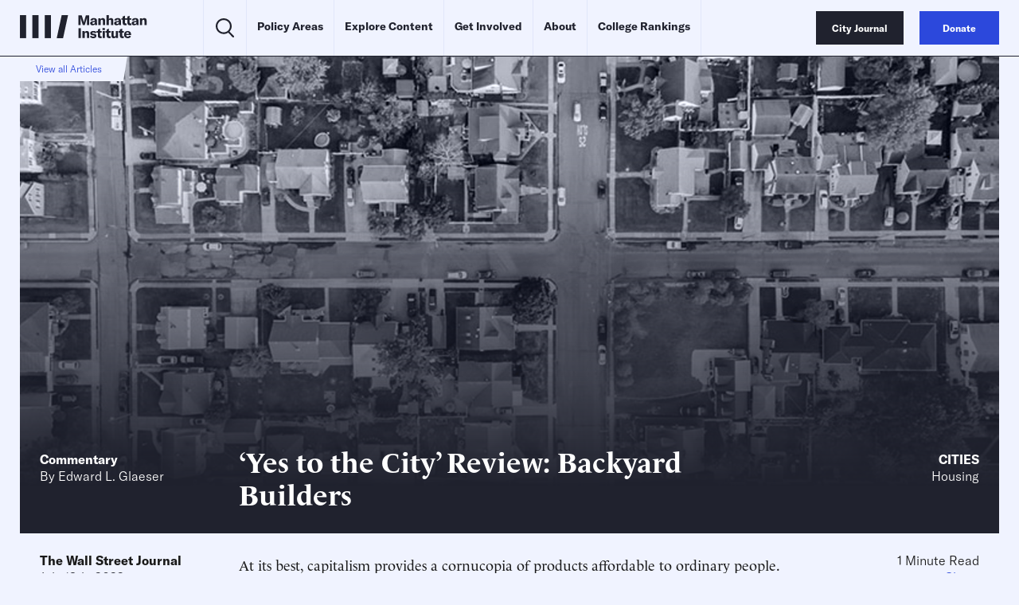

--- FILE ---
content_type: text/css
request_url: https://manhattan.institute/wp-content/themes/mi-theme/style.css?ver=88832506
body_size: 26172
content:
@charset "UTF-8";

/*!
Theme Name: MI Theme
Text Domain: mi-theme
Version: 1.0
Requires at least: WordPress 5.x
Author: GoodFolk LLC
Author URI: https://goodfolk.agency/
License: GNU General Public License v2 or later
License URI: LICENSE
*/

/*! normalize.css v7.0.0 | MIT License | github.com/necolas/normalize.css */html{line-height:1.15;-ms-text-size-adjust:100%;-webkit-text-size-adjust:100%}body{margin:0}article,aside,footer,header,nav,section{display:block}h1{font-size:2em;margin:.67em 0}figcaption,figure,main{display:block}figure{margin:1em 40px}hr{box-sizing:content-box;height:0;overflow:visible}pre{font-family:monospace,monospace;font-size:1em}a{background-color:transparent;-webkit-text-decoration-skip:objects}abbr[title]{border-bottom:none;text-decoration:underline;-webkit-text-decoration:underline dotted;text-decoration:underline dotted}b,strong{font-weight:inherit;font-weight:700}code,kbd,samp{font-family:monospace,monospace;font-size:1em}dfn{font-style:italic}mark{background-color:#ff0;color:#000}small{font-size:80%}sub,sup{font-size:75%;line-height:0;position:relative;vertical-align:baseline}sub{bottom:-.25em}sup{top:-.5em}audio,video{display:inline-block}audio:not([controls]){display:none;height:0}img{border-style:none}svg:not(:root){overflow:hidden}button,input,optgroup,select,textarea{font-family:sans-serif;font-size:100%;line-height:1.15;margin:0}button,input{overflow:visible}button,select{text-transform:none}[type=reset],[type=submit],button,html [type=button]{-webkit-appearance:button}[type=button]::-moz-focus-inner,[type=reset]::-moz-focus-inner,[type=submit]::-moz-focus-inner,button::-moz-focus-inner{border-style:none;padding:0}[type=button]:-moz-focusring,[type=reset]:-moz-focusring,[type=submit]:-moz-focusring,button:-moz-focusring{outline:1px dotted ButtonText}fieldset{padding:.35em .75em .625em}legend{box-sizing:border-box;color:inherit;display:table;max-width:100%;padding:0;white-space:normal}progress{display:inline-block;vertical-align:baseline}textarea{overflow:auto}[type=checkbox],[type=radio]{box-sizing:border-box;padding:0}[type=number]::-webkit-inner-spin-button,[type=number]::-webkit-outer-spin-button{height:auto}[type=search]{-webkit-appearance:textfield;outline-offset:-2px}[type=search]::-webkit-search-cancel-button,[type=search]::-webkit-search-decoration{-webkit-appearance:none}::-webkit-file-upload-button{-webkit-appearance:button;font:inherit}details,menu{display:block}summary{display:list-item}canvas{display:inline-block}[hidden],template{display:none}@font-face{font-family:GT America;src:url("/wp-content/themes/mi-theme/uneets/dist/assets/webfonts/gt-america/GT-America-Standard-Light.woff2") format("woff2"),url("/wp-content/themes/mi-theme/uneets/dist/assets/webfonts/gt-america/GT-America-Standard-Light.woff") format("woff");font-display:swap;font-style:normal;font-weight:300}@font-face{font-family:GT America;src:url("/wp-content/themes/mi-theme/uneets/dist/assets/webfonts/gt-america/GT-America-Standard-Regular.woff2") format("woff2"),url("/wp-content/themes/mi-theme/uneets/dist/assets/webfonts/gt-america/GT-America-Standard-Regular.woff") format("woff");font-display:swap;font-style:normal;font-weight:400}@font-face{font-family:GT America;src:url("/wp-content/themes/mi-theme/uneets/dist/assets/webfonts/gt-america/GT-America-Standard-Bold.woff2") format("woff2"),url("/wp-content/themes/mi-theme/uneets/dist/assets/webfonts/gt-america/GT-America-Standard-Bold.woff") format("woff");font-display:swap;font-style:normal;font-weight:700}@font-face{font-family:GT America;src:url("/wp-content/themes/mi-theme/uneets/dist/assets/webfonts/gt-america/GT-America-Standard-Light-Italic.woff2") format("woff2"),url("/wp-content/themes/mi-theme/uneets/dist/assets/webfonts/gt-america/GT-America-Standard-Light-Italic.woff") format("woff");font-display:swap;font-style:italic;font-weight:300}@font-face{font-family:GT America;src:url("/wp-content/themes/mi-theme/uneets/dist/assets/webfonts/gt-america/GT-America-Standard-Regular-Italic.woff2") format("woff2"),url("/wp-content/themes/mi-theme/uneets/dist/assets/webfonts/gt-america/GT-America-Standard-Regular-Italic.woff") format("woff");font-display:swap;font-style:italic;font-weight:400}@font-face{font-family:GT America;src:url("/wp-content/themes/mi-theme/uneets/dist/assets/webfonts/gt-america/GT-America-Standard-Bold-Italic.woff2") format("woff2"),url("/wp-content/themes/mi-theme/uneets/dist/assets/webfonts/gt-america/GT-America-Standard-Bold-Italic.woff") format("woff");font-display:swap;font-style:italic;font-weight:700}@font-face{font-family:Le Monde Livre;src:url("/wp-content/themes/mi-theme/uneets/dist/assets/webfonts/le-monde-livre/l1_lemoli-reg-1_pro_ws_z01-7ac27053.woff2") format("woff2"),url("/wp-content/themes/mi-theme/uneets/dist/assets/webfonts/le-monde-livre/l1_lemoli-reg-1_pro_ws_z01-7ac27053.woff") format("woff");font-display:swap;font-style:normal;font-weight:400}@font-face{font-family:Le Monde Livre;src:url("/wp-content/themes/mi-theme/uneets/dist/assets/webfonts/le-monde-livre/l1_lemoli-bol-1_pro_ws_z01-f79656c8.woff2") format("woff2"),url("/wp-content/themes/mi-theme/uneets/dist/assets/webfonts/le-monde-livre/l1_lemoli-bol-1_pro_ws_z01-f79656c8.woff") format("woff");font-display:swap;font-style:normal;font-weight:700}@font-face{font-family:Le Monde Livre;src:url("/wp-content/themes/mi-theme/uneets/dist/assets/webfonts/le-monde-livre/l1_lemoli-ita-1_pro_ws_z01-0a0cd89c.woff2") format("woff2"),url("/wp-content/themes/mi-theme/uneets/dist/assets/webfonts/le-monde-livre/l1_lemoli-ita-1_pro_ws_z01-0a0cd89c.woff") format("woff");font-display:swap;font-style:italic;font-weight:400}@font-face{font-family:Le Monde Livre;src:url("/wp-content/themes/mi-theme/uneets/dist/assets/webfonts/le-monde-livre/l1_lemoli-bolit-1_pro_ws_z01-d7e3d35f.woff2") format("woff2"),url("/wp-content/themes/mi-theme/uneets/dist/assets/webfonts/le-monde-livre/l1_lemoli-bolit-1_pro_ws_z01-d7e3d35f.woff") format("woff");font-display:swap;font-style:italic;font-weight:700}@font-face{font-family:GT America;src:url("/wp-content/themes/mi-theme/uneets/dist/assets/webfonts/gt-america/GT-America-Compressed-Thin.woff2") format("woff2"),url("/wp-content/themes/mi-theme/uneets/dist/assets/webfonts/gt-america/GT-America-Compressed-Thin.woff") format("woff");font-display:swap;font-style:normal;font-weight:300;font-stretch:condensed}@font-face{font-family:GT America;src:url("/wp-content/themes/mi-theme/uneets/dist/assets/webfonts/gt-america/GT-America-Compressed-Regular.woff2") format("woff2"),url("/wp-content/themes/mi-theme/uneets/dist/assets/webfonts/gt-america/GT-America-Compressed-Regular.woff") format("woff");font-display:swap;font-style:normal;font-weight:400;font-stretch:condensed}@font-face{font-family:GT America;src:url("/wp-content/themes/mi-theme/uneets/dist/assets/webfonts/gt-america/GT-America-Compressed-Medium.woff2") format("woff2"),url("/wp-content/themes/mi-theme/uneets/dist/assets/webfonts/gt-america/GT-America-Compressed-Medium.woff") format("woff");font-display:swap;font-style:normal;font-weight:500;font-stretch:condensed}@font-face{font-family:GT America;src:url("/wp-content/themes/mi-theme/uneets/dist/assets/webfonts/gt-america/GT-America-Compressed-Bold.woff2") format("woff2"),url("/wp-content/themes/mi-theme/uneets/dist/assets/webfonts/gt-america/GT-America-Compressed-Bold.woff") format("woff");font-display:swap;font-style:normal;font-weight:700;font-stretch:condensed}@font-face{font-family:GT America;src:url("/wp-content/themes/mi-theme/uneets/dist/assets/webfonts/gt-america/GT-America-Compressed-Thin-Italic.woff2") format("woff2"),url("/wp-content/themes/mi-theme/uneets/dist/assets/webfonts/gt-america/GT-America-Compressed-Thin-Italic.woff") format("woff");font-display:swap;font-style:italic;font-weight:300;font-stretch:condensed}@font-face{font-family:GT America;src:url("/wp-content/themes/mi-theme/uneets/dist/assets/webfonts/gt-america/GT-America-Compressed-Regular-Italic.woff2") format("woff2"),url("/wp-content/themes/mi-theme/uneets/dist/assets/webfonts/gt-america/GT-America-Compressed-Regular-Italic.woff") format("woff");font-display:swap;font-style:italic;font-weight:400;font-stretch:condensed}@font-face{font-family:GT America;src:url("/wp-content/themes/mi-theme/uneets/dist/assets/webfonts/gt-america/GT-America-Compressed-Medium-Italic.woff2") format("woff2"),url("/wp-content/themes/mi-theme/uneets/dist/assets/webfonts/gt-america/GT-America-Compressed-Medium-Italic.woff") format("woff");font-display:swap;font-style:italic;font-weight:500;font-stretch:condensed}@media(max-width:620px){.fancybox-slide--video .fancybox-content{height:100%!important;background:transparent!important}}.fancybox-slide{padding:15px!important}body.compensate-for-scrollbar{overflow:hidden}.fancybox-active{height:auto}.fancybox-is-hidden{left:-9999px;margin:0;position:absolute!important;top:-9999px;visibility:hidden}.fancybox-container{-webkit-backface-visibility:hidden;height:100%;left:0;outline:none;position:fixed;-webkit-tap-highlight-color:transparent;top:0;touch-action:manipulation;transform:translateZ(0);width:100%;z-index:99992}.fancybox-container *{box-sizing:border-box}.fancybox-bg,.fancybox-inner,.fancybox-outer,.fancybox-stage{bottom:0;left:0;position:absolute;right:0;top:0}.fancybox-outer{-webkit-overflow-scrolling:touch;overflow-y:auto}.fancybox-bg{background:#1e1e1e;opacity:0;transition-duration:inherit;transition-property:opacity;transition-timing-function:cubic-bezier(.47,0,.74,.71)}.fancybox-is-open .fancybox-bg{opacity:.9;transition-timing-function:cubic-bezier(.22,.61,.36,1)}.fancybox-caption,.fancybox-infobar,.fancybox-navigation .fancybox-button,.fancybox-toolbar{direction:ltr;opacity:0;position:absolute;transition:opacity .25s ease,visibility 0s ease .25s;visibility:hidden;z-index:99997}.fancybox-show-caption .fancybox-caption,.fancybox-show-infobar .fancybox-infobar,.fancybox-show-nav .fancybox-navigation .fancybox-button,.fancybox-show-toolbar .fancybox-toolbar{opacity:1;transition:opacity .25s ease 0s,visibility 0s ease 0s;visibility:visible}.fancybox-infobar{color:#ccc;font-size:.8125rem;-webkit-font-smoothing:subpixel-antialiased;height:44px;left:0;line-height:2.75rem;min-width:44px;mix-blend-mode:difference;padding:0 10px;pointer-events:none;top:0;-webkit-touch-callout:none;-webkit-user-select:none;-moz-user-select:none;-ms-user-select:none;user-select:none}.fancybox-toolbar{right:0;top:0}.fancybox-stage{direction:ltr;overflow:visible;transform:translateZ(0);z-index:99994}.fancybox-is-open .fancybox-stage{overflow:hidden}.fancybox-slide{-webkit-backface-visibility:hidden;display:none;height:100%;left:0;outline:none;overflow:auto;-webkit-overflow-scrolling:touch;padding:44px;position:absolute;text-align:center;top:0;transition-property:transform,opacity;white-space:normal;width:100%;z-index:99994}.fancybox-slide:before{content:"";display:inline-block;font-size:0;height:100%;vertical-align:middle;width:0}.fancybox-is-sliding .fancybox-slide,.fancybox-slide--current,.fancybox-slide--next,.fancybox-slide--previous{display:block}.fancybox-slide--image{overflow:hidden;padding:44px 0}.fancybox-slide--image:before{display:none}.fancybox-slide--html{padding:6px}.fancybox-content{background:#fff;display:inline-block;margin:0;max-width:100%;overflow:auto;-webkit-overflow-scrolling:touch;padding:44px;position:relative;text-align:left;vertical-align:middle}.fancybox-slide--image .fancybox-content{animation-timing-function:cubic-bezier(.5,0,.14,1);-webkit-backface-visibility:hidden;background:transparent;background-repeat:no-repeat;background-size:100% 100%;left:0;max-width:none;overflow:visible;padding:0;position:absolute;top:0;transform-origin:top left;transition-property:transform,opacity;-webkit-user-select:none;-moz-user-select:none;-ms-user-select:none;user-select:none;z-index:99995}.fancybox-can-zoomOut .fancybox-content{cursor:zoom-out}.fancybox-can-zoomIn .fancybox-content{cursor:zoom-in}.fancybox-can-pan .fancybox-content,.fancybox-can-swipe .fancybox-content{cursor:grab}.fancybox-is-grabbing .fancybox-content{cursor:grabbing}.fancybox-container [data-selectable=true]{cursor:text}.fancybox-image,.fancybox-spaceball{background:transparent;border:0;height:100%;left:0;margin:0;max-height:none;max-width:none;padding:0;position:absolute;top:0;-webkit-user-select:none;-moz-user-select:none;-ms-user-select:none;user-select:none;width:100%}.fancybox-spaceball{z-index:1}.fancybox-slide--iframe .fancybox-content,.fancybox-slide--map .fancybox-content,.fancybox-slide--pdf .fancybox-content,.fancybox-slide--video .fancybox-content{height:100%;overflow:visible;padding:0;width:100%}.fancybox-slide--video .fancybox-content{background:#000}.fancybox-slide--map .fancybox-content{background:#e5e3df}.fancybox-slide--iframe .fancybox-content{background:#fff}.fancybox-iframe,.fancybox-video{background:transparent;border:0;display:block;height:100%;margin:0;overflow:hidden;padding:0;width:100%}.fancybox-iframe{left:0;position:absolute;top:0}.fancybox-error{background:#fff;cursor:default;max-width:400px;padding:40px;width:100%}.fancybox-error p{color:#444;font-size:1rem;line-height:1.25rem;margin:0;padding:0}.fancybox-button{background:rgba(30,30,30,.6);border:0;border-radius:0;box-shadow:none;cursor:pointer;display:inline-block;height:44px;margin:0;padding:10px;position:relative;transition:color .2s;vertical-align:top;visibility:inherit;width:44px}.fancybox-button,.fancybox-button:link,.fancybox-button:visited{color:#ccc}.fancybox-button:hover{color:#fff}.fancybox-button:focus{outline:none}.fancybox-button.fancybox-focus{outline:1px dotted}.fancybox-button[disabled],.fancybox-button[disabled]:hover{color:#888;cursor:default;outline:none}.fancybox-button div{height:100%}.fancybox-button svg{display:block;height:100%;overflow:visible;position:relative;width:100%}.fancybox-button svg path{fill:currentColor;stroke-width:0}.fancybox-button--fsenter svg:nth-child(2),.fancybox-button--fsexit svg:first-child,.fancybox-button--pause svg:first-child,.fancybox-button--play svg:nth-child(2){display:none}.fancybox-progress{background:#ff5268;height:2px;left:0;position:absolute;right:0;top:0;transform:scaleX(0);transform-origin:0;transition-property:transform;transition-timing-function:linear;z-index:99998}.fancybox-close-small{background:transparent;border:0;border-radius:0;color:#ccc;cursor:pointer;opacity:.8;padding:8px;position:absolute;right:-12px;top:-44px;z-index:401}.fancybox-close-small:hover{color:#fff;opacity:1}.fancybox-slide--html .fancybox-close-small{color:currentColor;padding:10px;right:0;top:0}.fancybox-slide--image.fancybox-is-scaling .fancybox-content{overflow:hidden}.fancybox-is-scaling .fancybox-close-small,.fancybox-is-zoomable.fancybox-can-pan .fancybox-close-small{display:none}.fancybox-navigation .fancybox-button{background-clip:content-box;height:100px;opacity:0;position:absolute;top:calc(50% - 50px);width:70px}.fancybox-navigation .fancybox-button div{padding:7px}.fancybox-navigation .fancybox-button--arrow_left{left:0;left:env(safe-area-inset-left);padding:31px 26px 31px 6px}.fancybox-navigation .fancybox-button--arrow_right{padding:31px 6px 31px 26px;right:0;right:env(safe-area-inset-right)}.fancybox-caption{background:linear-gradient(0deg,rgba(0,0,0,.85),rgba(0,0,0,.3) 50%,rgba(0,0,0,.15) 65%,rgba(0,0,0,.075) 75.5%,rgba(0,0,0,.037) 82.85%,rgba(0,0,0,.019) 88%,transparent);bottom:0;color:#eee;font-size:.875rem;font-weight:400;left:0;line-height:1.5;padding:75px 44px 25px;pointer-events:none;right:0;text-align:center;z-index:99996}@supports (padding:max(0px)){.fancybox-caption{padding:75px max(44px,env(safe-area-inset-right)) max(25px,env(safe-area-inset-bottom)) max(44px,env(safe-area-inset-left))}}.fancybox-caption--separate{margin-top:-50px}.fancybox-caption__body{max-height:50vh;overflow:auto;pointer-events:all}.fancybox-caption a,.fancybox-caption a:link,.fancybox-caption a:visited{color:#ccc;text-decoration:none}.fancybox-caption a:hover{color:#fff;text-decoration:underline}.fancybox-loading{animation:a 1s linear infinite;background:transparent;border:4px solid;border-color:#888 #888 #fff;border-radius:50%;height:50px;left:50%;margin:-25px 0 0 -25px;opacity:.7;padding:0;position:absolute;top:50%;width:50px;z-index:99999}@keyframes a{to{transform:rotate(1turn)}}.fancybox-animated{transition-timing-function:cubic-bezier(0,0,.25,1)}.fancybox-fx-slide.fancybox-slide--previous{opacity:0;transform:translate3d(-100%,0,0)}.fancybox-fx-slide.fancybox-slide--next{opacity:0;transform:translate3d(100%,0,0)}.fancybox-fx-slide.fancybox-slide--current{opacity:1;transform:translateZ(0)}.fancybox-fx-fade.fancybox-slide--next,.fancybox-fx-fade.fancybox-slide--previous{opacity:0;transition-timing-function:cubic-bezier(.19,1,.22,1)}.fancybox-fx-fade.fancybox-slide--current{opacity:1}.fancybox-fx-zoom-in-out.fancybox-slide--previous{opacity:0;transform:scale3d(1.5,1.5,1.5)}.fancybox-fx-zoom-in-out.fancybox-slide--next{opacity:0;transform:scale3d(.5,.5,.5)}.fancybox-fx-zoom-in-out.fancybox-slide--current{opacity:1;transform:scaleX(1)}.fancybox-fx-rotate.fancybox-slide--previous{opacity:0;transform:rotate(-1turn)}.fancybox-fx-rotate.fancybox-slide--next{opacity:0;transform:rotate(1turn)}.fancybox-fx-rotate.fancybox-slide--current{opacity:1;transform:rotate(0deg)}.fancybox-fx-circular.fancybox-slide--previous{opacity:0;transform:scale3d(0,0,0) translate3d(-100%,0,0)}.fancybox-fx-circular.fancybox-slide--next{opacity:0;transform:scale3d(0,0,0) translate3d(100%,0,0)}.fancybox-fx-circular.fancybox-slide--current{opacity:1;transform:scaleX(1) translateZ(0)}.fancybox-fx-tube.fancybox-slide--previous{transform:translate3d(-100%,0,0) scale(.1) skew(-10deg)}.fancybox-fx-tube.fancybox-slide--next{transform:translate3d(100%,0,0) scale(.1) skew(10deg)}.fancybox-fx-tube.fancybox-slide--current{transform:translateZ(0) scale(1)}@media (max-height:576px){.fancybox-slide{padding-left:6px;padding-right:6px}.fancybox-slide--image{padding:6px 0}.fancybox-close-small{right:-6px}.fancybox-slide--image .fancybox-close-small{background:#4e4e4e;color:#f2f4f6;height:36px;opacity:1;padding:6px;right:0;top:0;width:36px}.fancybox-caption{padding-left:12px;padding-right:12px}@supports (padding:max(0px)){.fancybox-caption{padding-left:max(12px,env(safe-area-inset-left));padding-right:max(12px,env(safe-area-inset-right))}}}.fancybox-share{background:#f4f4f4;border-radius:3px;max-width:90%;padding:30px;text-align:center}.fancybox-share h1{color:#222;font-size:2.1875rem;font-weight:700;margin:0 0 20px}.fancybox-share p{margin:0;padding:0}.fancybox-share__button{border:0;border-radius:3px;display:inline-block;font-size:.875rem;font-weight:700;line-height:2.5rem;margin:0 5px 10px;min-width:130px;padding:0 15px;text-decoration:none;transition:all .2s;-webkit-user-select:none;-moz-user-select:none;-ms-user-select:none;user-select:none;white-space:nowrap}.fancybox-share__button:link,.fancybox-share__button:visited{color:#fff}.fancybox-share__button:hover{text-decoration:none}.fancybox-share__button--fb{background:#3b5998}.fancybox-share__button--fb:hover{background:#344e86}.fancybox-share__button--pt{background:#bd081d}.fancybox-share__button--pt:hover{background:#aa0719}.fancybox-share__button--tw{background:#1da1f2}.fancybox-share__button--tw:hover{background:#0d95e8}.fancybox-share__button svg{height:25px;margin-right:7px;position:relative;top:-1px;vertical-align:middle;width:25px}.fancybox-share__button svg path{fill:#fff}.fancybox-share__input{background:transparent;border:0;border-bottom:1px solid #d7d7d7;border-radius:0;color:#5d5b5b;font-size:.875rem;margin:10px 0 0;outline:none;padding:10px 15px;width:100%}.fancybox-thumbs{background:#ddd;bottom:0;display:none;margin:0;-webkit-overflow-scrolling:touch;-ms-overflow-style:-ms-autohiding-scrollbar;padding:2px 2px 4px;position:absolute;right:0;-webkit-tap-highlight-color:rgba(0,0,0,0);top:0;width:212px;z-index:99995}.fancybox-thumbs-x{overflow-x:auto;overflow-y:hidden}.fancybox-show-thumbs .fancybox-thumbs{display:block}.fancybox-show-thumbs .fancybox-inner{right:212px}.fancybox-thumbs__list{font-size:0;height:100%;list-style:none;margin:0;overflow-x:hidden;overflow-y:auto;padding:0;position:absolute;position:relative;white-space:nowrap;width:100%}.fancybox-thumbs-x .fancybox-thumbs__list{overflow:hidden}.fancybox-thumbs-y .fancybox-thumbs__list::-webkit-scrollbar{width:7px}.fancybox-thumbs-y .fancybox-thumbs__list::-webkit-scrollbar-track{background:#fff;border-radius:10px;box-shadow:inset 0 0 6px rgba(0,0,0,.3)}.fancybox-thumbs-y .fancybox-thumbs__list::-webkit-scrollbar-thumb{background:#2a2a2a;border-radius:10px}.fancybox-thumbs__list a{backface-visibility:hidden;background-color:rgba(0,0,0,.1);background-position:50%;background-repeat:no-repeat;background-size:cover;cursor:pointer;float:left;height:75px;margin:2px;max-height:calc(100% - 8px);max-width:calc(50% - 4px);outline:none;overflow:hidden;padding:0;position:relative;-webkit-tap-highlight-color:transparent;width:100px}.fancybox-thumbs__list a:before{border:6px solid #ff5268;bottom:0;content:"";left:0;opacity:0;position:absolute;right:0;top:0;transition:all .2s cubic-bezier(.25,.46,.45,.94);z-index:99991}.fancybox-thumbs__list a:focus:before{opacity:.5}.fancybox-thumbs__list a.fancybox-thumbs-active:before{opacity:1}@media (max-width:576px){.fancybox-thumbs{width:110px}.fancybox-show-thumbs .fancybox-inner{right:110px}.fancybox-thumbs__list a{max-width:calc(100% - 10px)}}.slick-slider{box-sizing:border-box;-webkit-user-select:none;-moz-user-select:none;-ms-user-select:none;user-select:none;-webkit-touch-callout:none;-khtml-user-select:none;touch-action:pan-y;-webkit-tap-highlight-color:transparent}.slick-list,.slick-slider{position:relative;display:block}.slick-list{overflow:hidden;margin:0;padding:0}.slick-list:focus{outline:none}.slick-list.dragging{cursor:pointer;cursor:hand}.slick-slider .slick-list,.slick-slider .slick-track{transform:translateZ(0)}.slick-track{position:relative;top:0;left:0;display:flex;margin-left:auto;margin-right:auto}.slick-track:after,.slick-track:before{display:table;content:""}.slick-track:after{clear:both}.slick-loading .slick-track{visibility:hidden}.slick-slide{display:none;float:left;height:100%;min-height:1px}.slick-slide:focus-visible{outline:0}[dir=rtl] .slick-slide{float:right}.slick-slide img{display:block}.slick-slide.slick-loading img{display:none}.slick-slide.dragging img{pointer-events:none}.slick-initialized .slick-slide{display:block}.slick-loading .slick-slide{visibility:hidden}.slick-vertical .slick-slide{display:block;height:auto;border:1px solid transparent}.slick-arrow.slick-hidden{display:none}.slick-loading .slick-list{background:#fff 50% no-repeat}.slick-next,.slick-prev{padding:0;cursor:pointer;color:transparent;border:none;outline:none;background:transparent}.slick-dotted.slick-slider{margin-bottom:30px}.slick-dots{position:absolute;bottom:-25px;display:block;width:100%;padding:0;margin:0;list-style:none;text-align:center}.slick-dots li{position:relative;display:inline-block;margin:0 5px;padding:0}.slick-dots li,.slick-dots li button{width:20px;height:20px;cursor:pointer}.slick-dots li button{font-size:0;line-height:0;display:block;padding:5px;color:transparent;border:0;outline:none;background:transparent}.slick-dots li button:focus,.slick-dots li button:hover{outline:none}.slick-dots li button:focus:before,.slick-dots li button:hover:before{opacity:1}.slick-dots li button:before{font-family:slick;font-size:.375rem;line-height:1.25rem;position:absolute;top:0;left:0;width:20px;height:20px;content:"•";text-align:center;opacity:.25;color:#000;-webkit-font-smoothing:antialiased;-moz-osx-font-smoothing:grayscale}.slick-dots li.slick-active button:before{opacity:.75;color:#000}.swiper-wrapper{display:flex}.swiper-initialized{position:relative;z-index:1;padding:0;margin-left:auto;margin-right:auto;overflow:hidden;list-style:none}.swiper-initialized .swiper-controls{display:flex}.swiper-initialized .swiper-slide{position:relative;flex-shrink:0;width:100%;transform:translateZ(0);transition-property:transform}.swiper-initialized .swiper-wrapper{position:relative;z-index:1;width:100%;height:100%;transition-property:transform;box-sizing:content-box}.swiper-initialized.swiper-autoheight .swiper-wrapper{align-items:flex-start;transition-property:transform,height}.swiper-initialized.swiper-android .swiper-slide{transform:translateZ(0)}.swiper-initialized.swiper-vertical .swiper-wrapper{flex-direction:column}.swiper-initialized.swiper-pointer-events{touch-action:pan-y}.swiper-initialized.swiper-pointer-events.swiper-vertical{touch-action:pan-x}html{font-size:100%;margin:0;font-display:swap;scroll-behavior:smooth;scroll-padding-top:calc(70px + var(--wp-admin--admin-bar--height, 0px))}body{font-family:GT America,sans-serif;font-size:16px;font-weight:300;color:#1a1a1a}*{box-sizing:border-box}embed,iframe,img,object{max-width:100%}img{filter:grayscale(1)}.no-filter,.no-filter img{filter:none}h1,h2,h3,h4,h5,h6{margin:0;padding:0;font-weight:700}button,input,select,textarea{color:inherit;font-family:inherit;font-size:inherit}button{cursor:pointer;font-family:inherit;font-weight:inherit}a,button{color:inherit}a{text-decoration:none;transition:color .4s ease}dl,ol,p,ul{font-family:Le Monde Livre,serif;font-weight:400;line-height:1.5}@media (min-width:calc(1180px + 1px)){dl,ol,p,ul{font-size:1.125rem}}p{margin:0}em{font-style:italic}#wpadminbar{position:fixed}.wysiwyg h1,.wysiwyg h2,.wysiwyg h3,.wysiwyg h4,.wysiwyg h5,.wysiwyg h6{font-family:Le Monde Livre,serif;margin:0;font-weight:unset}.wysiwyg h1{font-size:2.25rem}@media (min-width:calc(768px + 1px)){.wysiwyg h1{font-size:2.625rem}}@media (min-width:calc(1180px + 1px)){.wysiwyg h1{font-size:3rem}}.wysiwyg h2{font-size:1.75rem}@media (min-width:calc(768px + 1px)){.wysiwyg h2{font-size:2rem}}@media (min-width:calc(1180px + 1px)){.wysiwyg h2{font-size:2.25rem}}.wysiwyg h3{font-size:1.25rem}@media (min-width:calc(768px + 1px)){.wysiwyg h3{font-size:1.375rem}}@media (min-width:calc(1180px + 1px)){.wysiwyg h3{font-size:1.5rem}}.wysiwyg h4{font-size:1.125rem}.wysiwyg h5,.wysiwyg h6{font-size:1rem}.wysiwyg :not(:last-child){margin-bottom:.5em}.wysiwyg p{font-weight:300}.wysiwyg hr{border:0;border-bottom:1px solid #2c48dc}.wysiwyg small{font-size:.75rem}.hidden,.st-sticky-share-buttons{display:none!important}@media (min-width:calc(1024px + 1px)){.sticky-sidebar{position:sticky;top:calc(90px + var(--wp-admin--admin-bar--height, 0px));max-height:calc(100vh - 70px - var(--wp-admin--admin-bar--height, 0px));padding-bottom:40px}}@media print{.u_footer,.u_header{display:none}main.main-content{padding-top:0!important}#at-cv-lightbox{display:none!important}}.icon:hover .icon-fill{fill:#2c48dc}.icon:hover .icon-stroke{stroke:#2c48dc}.icon-fill{transition:fill .4s ease}.icon-stroke{transition:stroke .4s ease}html.menu-open{overflow:hidden}@media (min-width:calc(1180px + 1px)){html.menu-open{overflow:unset}}div.u_header{position:fixed;top:0;left:0;z-index:100;width:100%;color:#20222e;background:#f0f3ff;border-bottom:1px solid #2c48dc}@media (min-width:calc(1180px + 1px)){div.u_header{border-bottom:1px solid #20222e}}.admin-bar div.u_header{top:var(--wp-admin--admin-bar--height)}body.home div.u_header{color:#fff;background:#20222e;border-bottom:1px solid #20222e}@media (min-width:calc(1180px + 1px)){body.home div.u_header{color:#20222e;background:#f0f3ff}}div.u_header .wrapper{margin-left:auto;margin-right:auto;max-width:1440px;padding-left:20px;padding-right:20px;display:grid;grid-template-columns:auto auto;justify-content:space-between;align-items:center}@media (min-width:calc(1180px + 1px)){div.u_header .wrapper{padding-left:25px;padding-right:25px;grid-template-columns:auto 1fr auto;gap:70px}}div.u_header .logo{width:160px}div.u_header ul{font-family:GT America,sans-serif;margin:0;padding:0;list-style-type:none}div.u_header .menu{display:none}@media (min-width:calc(1180px + 1px)){div.u_header .menu{position:relative;display:grid;grid-auto-flow:column;justify-content:left}}div.u_header .menu ul a{padding-bottom:2px;border-bottom:1px solid transparent;font-size:.875rem}div.u_header .menu ul a:hover{border-bottom-color:#2c48dc}div.u_header .menu .search{display:flex;align-items:center;padding:0 15px;background:unset;border:0;border-right:1px solid #e1e6fa;border-left:1px solid #e1e6fa}div.u_header .menu .search svg{width:23px}div.u_header .menu>ul{display:grid;grid-auto-flow:column;justify-content:left;white-space:nowrap}div.u_header .menu>ul>.menu-item{display:flex;align-items:center;height:70px;padding:0 13px;font-size:.75rem;font-weight:700;border-right:1px solid #e1e6fa}div.u_header .menu>ul>.menu-item.hide-sub-menu .sub-menu{display:none}div.u_header .menu .menu-item-has-children .sub-menu{position:absolute;top:100%;left:0;z-index:10;width:100%;display:grid;grid-auto-flow:column;justify-content:left;padding:15px 0 15px 10px;color:#fff;opacity:0;visibility:hidden;transition-property:opacity,visibility;transition-duration:.2s;transition-delay:.2s}div.u_header .menu .menu-item-has-children .sub-menu:before{content:"";position:absolute;top:0;left:0;width:1px;height:100%;background:hsla(0,0%,100%,.2)}div.u_header .menu .menu-item-has-children .sub-menu:after{content:"";position:absolute;top:0;left:50%;z-index:-1;width:150vw;height:100%;transform:translateX(-50%);background:#20222e}div.u_header .menu .menu-item-has-children .sub-menu li{padding:0 11px;font-weight:400}div.u_header .menu .menu-item-has-children:hover>a{border-bottom-color:#2c48dc}div.u_header .menu .menu-item-has-children:hover .sub-menu{opacity:1;visibility:visible;transition-delay:0ms}div.u_header .actions{display:none}@media (min-width:calc(1180px + 1px)){div.u_header .actions{display:grid;grid-auto-flow:column;gap:20px}}div.u_header .mobile-menu-toggler{position:relative;width:70px;height:70px;margin-right:-20px;background:#f0f3ff;border:0;cursor:pointer}@media (min-width:calc(1180px + 1px)){div.u_header .mobile-menu-toggler{display:none}}div.u_header .mobile-menu-toggler>div{position:absolute;left:50%;width:30px;height:4px;transform:translateX(-50%);background:#20222e;transition-property:top,transform;transition-duration:.2s}div.u_header .mobile-menu-toggler>div:first-child{top:23px}div.u_header .mobile-menu-toggler>div:nth-child(2){top:33px}div.u_header .mobile-menu-toggler>div:nth-child(3){top:43px}div.u_header .mobile-menu-toggler.active>div:first-child{top:50%;transform:translate(-50%) rotate(45deg)}div.u_header .mobile-menu-toggler.active>div:nth-child(2){opacity:0}div.u_header .mobile-menu-toggler.active>div:nth-child(3){top:50%;transform:translate(-50%) rotate(-45deg)}div.u_header .mobile-menu{left:100%;display:grid;grid-template-rows:1fr auto auto;gap:20px}div.u_header .mobile-menu,div.u_header .mobile-menu .sub-menu{position:fixed;top:calc(70px + var(--wp-admin--admin-bar--height, 0px));width:100%;height:calc(100vh - 70px - var(--wp-admin--admin-bar--height, 0px));padding:20px;color:#fff;background:#20222e;overflow-x:hidden;overflow-y:auto;transition:left .2s}@media (min-width:calc(1180px + 1px)){div.u_header .mobile-menu,div.u_header .mobile-menu .sub-menu{display:none}}div.u_header .mobile-menu .sub-menu{left:100%;z-index:10}div.u_header .mobile-menu .sub-menu .back{display:grid;grid-auto-flow:column;align-items:center;gap:5px;margin-bottom:20px;background:none;border:0;font-size:.875rem;cursor:pointer}div.u_header .mobile-menu .sub-menu .back:before{content:"";display:block;width:6px;height:6px;border-top:2px solid #fff;border-left:2px solid #fff;transform:rotate(-45deg)}div.u_header .mobile-menu.active,div.u_header .mobile-menu.active .sub-menu.active{left:0}div.u_header .mobile-menu .donate,div.u_header .mobile-menu .search,div.u_header .mobile-menu li.menu-item-has-children,div.u_header .mobile-menu nav li:not(.menu-item-has-children) a{display:block;width:100%;padding:17px 0;border-bottom:1px solid #fff}div.u_header .mobile-menu li.menu-item-has-children{display:grid;grid-template-columns:auto auto;justify-content:space-between;align-items:center;gap:10px;padding-right:5px}div.u_header .mobile-menu li.menu-item-has-children:after{content:"";display:block;width:8px;height:8px;border-top:2px solid #fff;border-right:2px solid #fff;transform:rotate(45deg)}div.u_header .mobile-menu .information{display:grid;grid-template-columns:1fr 1fr;gap:15px;margin-top:30px;font-size:.75rem}div.u_header .mobile-menu .information address{font-style:normal}body.u_body{overflow-x:hidden;background:#f0f3ff}body.u_body .main-content{padding-top:70px}body.u_body:not(.home) div[class^=u_tpl-]>.m_gutenberg{margin-top:60px}@media (min-width:calc(1180px + 1px)){body.u_body:not(.home) div[class^=u_tpl-]>.m_gutenberg{margin-top:80px}}div.u_footer{margin-top:60px;background-color:#20222e}@media (min-width:calc(1180px + 1px)){div.u_footer{margin-top:80px}}body.error404 div.u_footer{margin-top:0}div.u_footer .wrapper{margin-left:auto;margin-right:auto;max-width:1440px;display:grid;gap:60px;padding:40px 20px}@media (min-width:calc(1180px + 1px)){div.u_footer .wrapper{padding-left:25px;padding-right:25px}}@media (min-width:calc(768px + 1px)){div.u_footer .wrapper{grid-template-columns:minmax(auto,390px) 1fr;row-gap:45px}}@media (min-width:calc(1180px + 1px)){div.u_footer .wrapper{-moz-column-gap:85px;column-gap:85px}}@media (min-width:calc(768px + 1px)){div.u_footer .information{grid-column:1;grid-row:1}}div.u_footer .branding{margin-bottom:20px}div.u_footer .branding-link{color:#fff}div.u_footer .branding-link svg{width:180px}div.u_footer .contact{color:#fff;font-size:.75rem;font-weight:400;line-height:.94375rem}div.u_footer .m_social{margin-top:20px}@media (min-width:calc(768px + 1px)){div.u_footer .m_social{margin-top:40px}}div.u_footer .m_social .list{justify-content:left}@media (min-width:calc(768px + 1px)){div.u_footer .m_social svg{width:17px}}@media (min-width:calc(768px + 1px)){div.u_footer .newsletter{grid-column:2;grid-row:2;width:434px}}div.u_footer .newsletter-title{color:#fff;font-size:1.25rem;font-weight:700;line-height:1.5625rem;margin-bottom:15px}div.u_footer .newsletter-form{display:flex}div.u_footer .newsletter-form input[type=email]{background:none;border:none;border-bottom:1px solid #fff;color:#fff;flex-basis:calc(100% - 60px);font-size:.875rem;font-weight:400;line-height:1.125rem;outline:none;padding:0;margin:0 10px 0 0}div.u_footer .newsletter-form input[type=email]::-moz-placeholder{color:#fff;opacity:1}div.u_footer .newsletter-form input[type=email]:-ms-input-placeholder{color:#fff;opacity:1}div.u_footer .newsletter-form input[type=email]::placeholder{color:#fff;opacity:1}div.u_footer .newsletter-form button[type=submit]{background:none;border:none;border-bottom:1px solid #fff;color:#fff;font-size:.875rem;font-weight:400;line-height:1.125rem;padding:0;margin:0;width:50px}div.u_footer .footer-menu{display:flex;flex-wrap:wrap;list-style:none;margin:0;padding:0}@media (min-width:calc(768px + 1px)){div.u_footer .footer-menu{grid-column:2;grid-row:1;justify-content:space-between;padding-right:30px}}div.u_footer .footer-menu>li{font-family:GT America,sans-serif;flex-basis:calc(50% - 10px);margin-bottom:40px;margin-right:20px}@media (min-width:calc(1180px + 1px)){div.u_footer .footer-menu>li{flex-basis:auto;margin-bottom:0;margin-right:0}}div.u_footer .footer-menu>li:nth-child(1n){margin-right:20px}@media (min-width:calc(1180px + 1px)){div.u_footer .footer-menu>li:nth-child(1n){margin-right:0}}div.u_footer .footer-menu>li:nth-child(2n){margin-bottom:0;margin-right:0}div.u_footer .footer-menu>li:last-child{margin-bottom:0}div.u_footer .footer-menu>li>a{color:#fff;display:inline-block;font-size:1.25rem;font-weight:700;line-height:1.5625rem;margin-bottom:5px}div.u_footer .footer-menu>li>a[href="#"]{pointer-events:none}div.u_footer .footer-menu .sub-menu{list-style:none;margin:0;padding:0}div.u_footer .footer-menu .sub-menu>li{font-family:GT America,sans-serif;line-height:1.125rem;margin-bottom:3px}div.u_footer .footer-menu .sub-menu>li:last-child{margin-bottom:0}div.u_footer .footer-menu .sub-menu>li>a{color:#fff;display:inline-block;font-size:.875rem;font-weight:400;line-height:1.125rem}div.u_footer .footer-secondary-menu{display:flex;justify-content:space-between;list-style:none;margin:0;padding:5px 0 0;border-top:1px solid #fff}@media (min-width:calc(768px + 1px)){div.u_footer .footer-secondary-menu{padding:0;justify-content:flex-start;border-top:0}}div.u_footer .footer-secondary-menu li{font-family:GT America,sans-serif}@media (min-width:calc(768px + 1px)){div.u_footer .footer-secondary-menu li:not(:last-child){margin-right:10px}}div.u_footer .footer-secondary-menu a{color:#fff;display:inline-block;font-size:.75rem;line-height:.94375rem;text-decoration:underline}@media (min-width:calc(768px + 1px)){div.u_footer .bottom{grid-column:1;grid-row:2}}div.u_footer .copyright{margin-top:15px}div.u_footer .copyright>p{font-family:GT America,sans-serif;color:#fff;font-size:.75rem;font-weight:400;line-height:.94375rem;margin-bottom:5px}div.u_footer .copyright>p:last-child{margin-bottom:0}div.m_article-card{--card-color:#2c48dc;display:flex}div.m_article-card.cj{--card-color:#00afcf}div.m_article-card.cj .meta svg rect{fill:#f2f2f2}div.m_article-card.cj .meta svg path{fill:var(--card-color)}div.m_article-card:hover .meta{border-color:var(--card-color)}div.m_article-card:hover .bottom{color:var(--card-color)}div.m_article-card .thumbnail{position:relative;display:block;max-width:180px;max-height:180px}div.m_article-card .thumbnail:before{content:"";display:block;padding-top:100%}div.m_article-card .thumbnail>img{position:absolute;top:0;left:0;width:100%;height:100%;-o-object-fit:cover;object-fit:cover}div.m_article-card .thumbnail{display:none}@media (min-width:calc(768px + 1px)){div.m_article-card .thumbnail{align-self:start;flex:1;display:block;max-width:150px;margin-right:20px}}@media (min-width:calc(1180px + 1px)){div.m_article-card .thumbnail{max-width:180px}}@media (min-width:calc(768px + 1px)){div.m_article-card .thumbnail+.content{row-gap:0}}@media (min-width:calc(768px + 1px)){div.m_article-card .thumbnail+.content .information{padding-left:0}}div.m_article-card .meta svg{display:none}div.m_article-card.book .meta svg.book,div.m_article-card.commentary .meta svg.commentary,div.m_article-card:not(.commentary):not(.book) .meta svg.article{display:block}div.m_article-card .content{flex:1;display:grid;grid-template-rows:auto 1fr;align-items:center;row-gap:10px}@media (min-width:calc(768px + 1px)){div.m_article-card .content{min-width:67.5%}}div.m_article-card .bottom{font-size:.75rem}div.m_article-card .information{padding-left:35px}div.m_article-card .title{font-family:Le Monde Livre,serif;font-weight:700}div.m_article-card .title .subtitle{font-weight:400}div.m_article-card .title>a:first-child:not(:last-child):after,div.m_article-card .title>span:first-child:not(:last-child):after{content:":"}div.m_article-card .title{display:block;margin:10px 0;font-size:1rem;font-weight:unset}@media (min-width:calc(768px + 1px)){div.m_article-card .title{font-size:1.1875rem}}@media (min-width:calc(1180px + 1px)){div.m_article-card .title{font-size:1.375rem}}div.m_article-card .bottom{display:grid;grid-auto-flow:column;justify-content:space-between;color:#aeb0b7;transition:color .2s}@media (min-width:calc(768px + 1px)){div.m_article-card .bottom{display:flex;flex-wrap:wrap;align-items:center;justify-content:left;margin:-2px -4px}}@media (min-width:calc(768px + 1px)){div.m_article-card .authors,div.m_article-card .read-time{margin:2px 4px}}@media (min-width:calc(768px + 1px)){div.m_article-card .authors:not(:last-of-type):after{content:"";padding-right:8px;border-right:1px solid #aeb0b7}}div.m_article-card .authors a{transition:inherit}div.m_article-card .read-time{display:none}@media (min-width:calc(768px + 1px)){div.m_article-card .read-time{display:block}}div.m_article-card .link{color:#20222e;font-weight:700}@media (min-width:calc(768px + 1px)){div.m_article-card .link{display:none}}div.m_article-card:not(.with-thumbnail) .thumbnail{display:none}div.m_article-card.skeleton .information,div.m_article-card.skeleton .m_card-meta,div.m_article-card.skeleton .thumbnail{position:relative;min-width:40px;min-height:20px;padding:5px;color:transparent;background:#000;opacity:.1;pointer-events:none}div.m_article-card.skeleton .information:after,div.m_article-card.skeleton .m_card-meta:after,div.m_article-card.skeleton .thumbnail:after{content:"";position:absolute;top:0;right:0;bottom:0;left:0;transform:translateX(-100%);background-image:linear-gradient(90deg,rgba(255,255,255,0),rgba(255,255,255,.2) 20%,rgba(255,255,255,.5) 60%,rgba(255,255,255,0));animation:shimmer 2s infinite}div.m_article-card.skeleton .m_card-meta span,div.m_article-card.skeleton .m_card-meta svg{visibility:hidden}div.m_article-card.skeleton .bottom{display:none}@media (min-width:calc(480px + 1px)){div.m_featured-article-card{position:relative;color:#fff}}div.m_featured-article-card:hover .thumbnail img{transform:scale(1.15)}div.m_featured-article-card .thumbnail{position:relative;display:block;max-width:800px;max-height:800px}div.m_featured-article-card .thumbnail:before{content:"";display:block;padding-top:100%}div.m_featured-article-card .thumbnail>img{position:absolute;top:0;left:0;width:100%;height:100%;-o-object-fit:cover;object-fit:cover}div.m_featured-article-card .thumbnail{overflow:hidden}@media (min-width:calc(480px + 1px)){div.m_featured-article-card .thumbnail:after{content:"";position:absolute;top:0;left:0;width:100%;height:100%;background:linear-gradient(180deg,transparent 35%,#000),linear-gradient(180deg,rgba(0,0,0,.9),transparent 25%)}}div.m_featured-article-card .thumbnail img{transition:transform 1s}div.m_featured-article-card .content{display:grid;grid-template-rows:auto auto;align-content:space-between;row-gap:10px;pointer-events:none}@media (min-width:calc(480px + 1px)){div.m_featured-article-card .content{position:absolute;top:0;left:0;z-index:15;width:100%;height:100%;max-width:800px}}div.m_featured-article-card .bottom,div.m_featured-article-card .meta{font-size:.75rem}@media (min-width:calc(480px + 1px)){div.m_featured-article-card .meta{margin:30px 20px}}div.m_featured-article-card .meta svg{display:none}div.m_featured-article-card.book .meta svg.book,div.m_featured-article-card.commentary .meta svg.commentary,div.m_featured-article-card:not(.commentary):not(.book) .meta svg.article{display:block}div.m_featured-article-card .meta.light{display:none}@media (min-width:calc(480px + 1px)){div.m_featured-article-card .meta.light{display:grid}}@media (min-width:calc(480px + 1px)){div.m_featured-article-card .meta.dark{display:none}}div.m_featured-article-card .information{display:grid;overflow:hidden}@media (min-width:calc(480px + 1px)){div.m_featured-article-card .information{padding:0 20px 30px 0}}@media (min-width:calc(480px + 1px)){div.m_featured-article-card .information>*{max-width:87.5%}}div.m_featured-article-card .title{font-family:Le Monde Livre,serif;display:block;margin-bottom:10px;font-size:1.375rem;pointer-events:all}@media (min-width:calc(480px + 1px)){div.m_featured-article-card .title{margin-bottom:15px;font-size:1.5625rem}}div.m_featured-article-card .title>span{font-weight:700}div.m_featured-article-card .title>span .subtitle{font-weight:400}div.m_featured-article-card .title>span>a:first-child:not(:last-child):after,div.m_featured-article-card .title>span>span:first-child:not(:last-child):after{content:":"}@media (min-width:calc(480px + 1px)){div.m_featured-article-card .title>span{padding-left:20px;padding-right:10px;background:linear-gradient(90deg,#2c48dc 50%,transparent 0);background-size:200%;background-position:0;box-decoration-break:clone;-webkit-box-decoration-break:clone}}div.m_featured-article-card .title a{position:relative;z-index:1}@media (min-width:calc(480px + 1px)){div.m_featured-article-card .bottom,div.m_featured-article-card .excerpt{padding-left:20px}}div.m_featured-article-card .excerpt{margin-bottom:20px;font-size:1rem}@media (min-width:calc(480px + 1px)){div.m_featured-article-card .excerpt{order:2;margin-top:25px;margin-bottom:0}}div.m_featured-article-card .bottom{display:grid;grid-auto-flow:column;justify-content:space-between}@media (min-width:calc(480px + 1px)){div.m_featured-article-card .bottom{justify-content:left;gap:15px}}div.m_featured-article-card .authors,div.m_featured-article-card .read-time{color:#aeb0b7}div.m_featured-article-card .authors{pointer-events:all}div.m_featured-article-card .read-time{display:none}@media (min-width:calc(480px + 1px)){div.m_featured-article-card .read-time{display:block}}div.m_featured-article-card .read-time:before{content:"";padding-left:15px;border-left:1px solid #aeb0b7}div.m_featured-article-card .link{font-weight:700}@media (min-width:calc(480px + 1px)){div.m_featured-article-card .link{display:none}}@media (min-width:calc(768px + 1px)){div.m_featured-article-card:not(.small) .information{padding:0 20px 50px 0}}@media (min-width:calc(768px + 1px)){div.m_featured-article-card:not(.small) .meta{margin:50px 20px}}@media (min-width:calc(768px + 1px)){div.m_featured-article-card:not(.small) .title{font-size:1.9375rem}}@media (min-width:calc(1180px + 1px)){div.m_featured-article-card:not(.small) .title{font-size:2.25rem}}div.m_featured-article-card.skeleton .information,div.m_featured-article-card.skeleton .m_card-meta,div.m_featured-article-card.skeleton .thumbnail{position:relative;min-width:40px;min-height:20px;padding:5px;color:transparent;background:#000;opacity:.1;pointer-events:none}div.m_featured-article-card.skeleton .information:after,div.m_featured-article-card.skeleton .m_card-meta:after,div.m_featured-article-card.skeleton .thumbnail:after{content:"";position:absolute;top:0;right:0;bottom:0;left:0;transform:translateX(-100%);background-image:linear-gradient(90deg,rgba(255,255,255,0),rgba(255,255,255,.2) 20%,rgba(255,255,255,.5) 60%,rgba(255,255,255,0));animation:shimmer 2s infinite}div.m_featured-article-card.skeleton .m_card-meta span,div.m_featured-article-card.skeleton .m_card-meta svg{visibility:hidden}div.u_projects-slider{margin-top:60px}@media (min-width:calc(1180px + 1px)){div.u_projects-slider{margin-top:80px}}div.u_projects-slider .wrapper{margin-left:auto;margin-right:auto;max-width:1440px;padding-left:20px;padding-right:20px}@media (min-width:calc(1180px + 1px)){div.u_projects-slider .wrapper{padding-left:25px;padding-right:25px}}div.u_projects-slider .slick-list{margin:0 -5px}div.u_projects-slider .slide{display:grid;gap:20px;margin:0 5px;padding-bottom:1px}@media (min-width:calc(768px + 1px)){div.u_projects-slider .slide{grid-template-columns:auto 1fr;align-items:center}}div.u_projects-slider .slide .image{position:relative;display:block;max-width:450px;max-height:300px}div.u_projects-slider .slide .image:before{content:"";display:block;padding-top:66.66667%}div.u_projects-slider .slide .image>img{position:absolute;top:0;left:0;width:100%;height:100%;-o-object-fit:cover;object-fit:cover}@media (min-width:calc(768px + 1px)){div.u_projects-slider .slide .image{width:375px}}@media (min-width:calc(1180px + 1px)){div.u_projects-slider .slide .image{width:450px}}div.u_projects-slider .slide .content{align-self:stretch;display:grid;grid-template-rows:auto auto;align-content:space-between;gap:20px;max-width:565px;padding-bottom:20px}div.u_projects-slider .slide .information{display:grid;gap:20px}div.u_projects-slider .slide .title{font-family:Le Monde Livre,serif;font-size:1.375rem}@media (min-width:calc(768px + 1px)){div.u_projects-slider .slide .title{font-size:1.8125rem}}@media (min-width:calc(1180px + 1px)){div.u_projects-slider .slide .title{font-size:2.25rem}}div.u_projects-slider .slide .description{font-family:GT America,sans-serif;font-size:1rem}div.u_projects-slider .slide .link{justify-self:left}div.m_slider-indicators{display:grid;grid-auto-flow:column;justify-content:left;gap:5px;padding-left:1px}div.m_slider-indicators .indicator{width:5px;height:20px;padding:0;opacity:.25;border:0;cursor:pointer;transition-property:transform,background;transition-duration:.5s}div.m_slider-indicators .indicator.active{margin:0 1px;transform:skewX(-10deg);background:#2c48dc;opacity:1}div.m_slider-indicators .indicator:focus{outline:0}div.m_slider-indicators.style-primary .indicator{background:#aeb0b7}div.m_slider-indicators.style-primary .indicator.active{background:#2c48dc}div.m_slider-indicators.style-light .indicator{background:#fff}div.m_slider-indicators.style-light .indicator.active{background:#f0f3ff}div.u_policies{margin-top:60px;background:#20222e}@media (min-width:calc(1180px + 1px)){div.u_policies{margin-top:80px}}div.u_policies .wrapper{background:#e8ecfc}@media (min-width:calc(768px + 1px)){div.u_policies .wrapper{margin-left:auto;margin-right:auto;max-width:1440px;display:grid;grid-template-columns:1fr 65%}}@media (min-width:calc(992px + 1px)){div.u_policies .wrapper{grid-template-columns:1fr 70%}}@media (min-width:calc(1180px + 1px)){div.u_policies .wrapper{grid-template-columns:1fr 75%}}div.u_policies .top{padding:20px;color:#fff;background:#20222e}@media (min-width:calc(992px + 1px)){div.u_policies .top{display:grid;align-content:center;padding:25px;clip-path:polygon(0 0,100% 0,calc(100% - 85px) 100%,0 100%);left:-2px;position:relative}}div.u_policies .top .heading{font-size:1.375rem;text-align:center}@media (min-width:calc(768px + 1px)){div.u_policies .top .heading{margin-bottom:25px;text-align:left}}div.u_policies .top nav{display:none}@media (min-width:calc(768px + 1px)){div.u_policies .top nav{display:grid;gap:8px}}div.u_policies .top nav .tab{padding:0;color:#fff;background:unset;border:0;font-size:1.125rem;text-align:left;cursor:pointer}div.u_policies .top nav .tab:hover{font-weight:700}div.u_policies .top nav .tab.active{color:#ff8000;font-weight:700}div.u_policies .slider:not(.slick-initialized) .slide:not(:first-child){display:none}div.u_policies .slick-list,div.u_policies .slick-track{height:100%}@media (min-width:calc(992px + 1px)){div.u_policies .slide{display:grid;grid-template-columns:1fr auto;min-height:375px}}div.u_policies .slide .image{position:relative;display:block;max-width:768px;max-height:570px}div.u_policies .slide .image:before{content:"";display:block;padding-top:74.21875%}div.u_policies .slide .image>img{position:absolute;top:0;left:0;width:100%;height:100%;-o-object-fit:cover;object-fit:cover}@media (min-width:calc(992px + 1px)){div.u_policies .slide .image{width:300px;order:2;clip-path:polygon(85px 0,100% 0,100% 100%,0 100%);right:-2px}}@media (min-width:calc(1180px + 1px)){div.u_policies .slide .image{width:505px}}@media (min-width:calc(992px + 1px)){div.u_policies .slide .image:after{content:"";position:absolute;top:0;right:-1px;z-index:10;width:22.5%;height:100%;background:#20222e;clip-path:polygon(80px 0,100% 0,100% 100%,0 100%)}}div.u_policies .slide .title{display:grid;grid-template-columns:auto 1fr auto;align-items:center;padding:20px;color:#fff;background:#20222e;text-align:center}@media (min-width:calc(768px + 1px)){div.u_policies .slide .title{display:none}}div.u_policies .slide .title h3{font-size:1rem}div.u_policies .slide .slick-arrow{z-index:10;width:10px;height:10px;padding:0;background:unset;font-size:0;border:0;border-top:2px solid #fff;border-right:2px solid #fff;cursor:pointer}div.u_policies .slide .slick-arrow:before{content:unset}div.u_policies .slide .slide-prev{left:unset;transform:rotate(-135deg)}div.u_policies .slide .slide-next{right:unset;transform:rotate(45deg)}div.u_policies .slide .content{padding:20px}@media (min-width:calc(992px + 1px)){div.u_policies .slide .content{display:grid;grid-template-rows:1fr auto;padding:40px 20px}}@media (min-width:calc(1180px + 1px)){div.u_policies .slide .content{display:grid;grid-template-rows:1fr auto;padding:40px 30px}}div.u_policies .slide .description{font-family:Le Monde Livre,serif;margin-bottom:30px;font-size:1.5rem;line-height:1.1}@media (min-width:calc(768px + 1px)){div.u_policies .slide .description{font-size:1.75rem}}div.u_policies .slide .link{justify-self:left}div.m_event-card{display:grid;align-items:start;gap:15px}div.m_event-card .thumbnail-wrapper{position:relative}div.m_event-card .thumbnail-wrapper .date{position:absolute;bottom:0;left:0;display:grid;grid-template-columns:auto 1fr;align-items:center;gap:5px;min-width:145px;padding:5px 8px;color:#f0f3ff;background:#2c48dc;clip-path:polygon(0 0,100% 0,calc(100% - 15px) 100%,0 100%);font-size:.75rem}div.m_event-card .thumbnail-wrapper .date.past{background:#20222e}div.m_event-card .thumbnail-wrapper .day{font-size:2.25rem;font-weight:700}div.m_event-card .thumbnail-wrapper .month{display:block;margin-bottom:3px;font-weight:700}div.m_event-card .thumbnail{position:relative;display:block;max-width:180px;max-height:180px}div.m_event-card .thumbnail:before{content:"";display:block;padding-top:100%}div.m_event-card .thumbnail>img{position:absolute;top:0;left:0;width:100%;height:100%;-o-object-fit:cover;object-fit:cover}div.m_event-card .thumbnail{width:160px}@media (min-width:calc(1440px + 1px)){div.m_event-card .thumbnail{width:180px}}div.m_event-card .calendar{position:relative;display:grid;width:120px}div.m_event-card .calendar svg{display:block}div.m_event-card .calendar>div{position:relative;z-index:10;display:grid;align-content:center;width:117px;height:90px;padding-right:15px;color:#fff;clip-path:polygon(0 0,100% 0,calc(100% - 20px) 100%,0 100%);overflow:hidden;text-align:center}div.m_event-card .calendar .day-decoration{position:absolute;bottom:0;left:50%;z-index:-1;transform:translateX(-55%);opacity:0;font-size:8rem;font-weight:700;line-height:.6;transition:opacity .2s}div.m_event-card .calendar .day{font-size:3rem;font-weight:700;line-height:.9}div.m_event-card .calendar .month,div.m_event-card .calendar .year{font-size:.75rem}div.m_event-card .calendar .month{font-weight:700}div.m_event-card .calendar:not(.past) .past-decoration{display:none}div.m_event-card .calendar:not(.past)>div{background:#2c48dc}div.m_event-card .calendar:not(.past) .day-decoration{color:rgba(0,0,0,.1)}div.m_event-card .calendar.past .decoration{display:none}div.m_event-card .calendar.past>div{background:#20222e}div.m_event-card .calendar.past .day-decoration{color:hsla(0,0%,100%,.07)}div.m_event-card .content{font-size:.75rem}@media (min-width:calc(768px + 1px)){div.m_event-card .content{display:grid;grid-template-rows:auto 1fr;align-items:center;gap:6px}}div.m_event-card .meta{display:grid;grid-auto-flow:column;align-items:center;justify-content:left;gap:10px;white-space:nowrap}@media (min-width:calc(768px + 1px)){div.m_event-card .meta{border-top:1px solid #e1e6fa}}div.m_event-card .meta svg{width:28px}div.m_event-card .meta .terms{overflow:hidden;text-overflow:ellipsis}div.m_event-card .meta .type{font-weight:700}div.m_event-card .meta .topics:before{content:"/ "}div.m_event-card .title{font-family:Le Monde Livre,serif;font-weight:700}div.m_event-card .title .subtitle{font-weight:400}div.m_event-card .title>a:first-child:not(:last-child):after,div.m_event-card .title>span:first-child:not(:last-child):after{content:":"}div.m_event-card .title{display:block;margin-top:10px;font-size:1rem;font-weight:unset}@media (min-width:calc(768px + 1px)){div.m_event-card .title{margin-top:0;font-size:1.1875rem}}@media (min-width:calc(1180px + 1px)){div.m_event-card .title{font-size:1.375rem}}div.m_event-card .speakers{display:block;margin-top:10px;transition:color .2s}@media (min-width:calc(768px + 1px)){div.m_event-card .speakers{color:#aeb0b7}}div.m_event-card:hover .day-decoration{opacity:1}div.m_event-card:hover .speakers{color:#2c48dc}div.m_event-card.with-thumbnail{grid-template-columns:auto 1fr}@media (min-width:calc(768px + 1px)){div.m_event-card.with-thumbnail{gap:20px}}@media (min-width:calc(768px + 1px)){div.m_event-card.with-thumbnail .calendar{display:none}}div.m_event-card.with-thumbnail .thumbnail-wrapper{display:none}@media (min-width:calc(768px + 1px)){div.m_event-card.with-thumbnail .thumbnail-wrapper{display:block;align-self:start}}div.m_event-card.with-thumbnail .meta{grid-template-columns:1fr auto;margin-left:-20px;padding-bottom:5px;padding-left:20px;border-bottom:1px solid #2c48dc;transition:border .2s}@media (min-width:calc(768px + 1px)){div.m_event-card.with-thumbnail .meta{grid-template-columns:auto 1fr;margin-left:0;padding-left:0;border-bottom:0}}div.m_event-card.with-thumbnail .meta svg{display:none}@media (min-width:calc(768px + 1px)){div.m_event-card.with-thumbnail .meta svg{display:block}}@media (min-width:calc(768px + 1px)){div.m_event-card.with-thumbnail .meta .date{display:none}}div.m_event-card.with-thumbnail:hover .meta{border-color:#2c48dc}@media (min-width:calc(768px + 1px)){div.m_event-card.with-calendar{grid-template-columns:auto 1fr;align-items:stretch}}div.m_event-card.with-calendar .calendar{display:none}@media (min-width:calc(768px + 1px)){div.m_event-card.with-calendar .calendar{display:block}}@media (min-width:calc(768px + 1px)){div.m_event-card.with-calendar .calendar.past+.content .meta{border-bottom:1px solid #20222e}}div.m_event-card.with-calendar .meta{grid-template-columns:auto 1fr auto;border-top:1px solid #e1e6fa}@media (min-width:calc(768px + 1px)){div.m_event-card.with-calendar .meta{grid-template-columns:auto auto;justify-content:space-between;margin-left:-25px;padding-top:5px;padding-bottom:5px;padding-left:25px;border-top:0;border-bottom:1px solid #2c48dc}}@media (min-width:calc(768px + 1px)){div.m_event-card.with-calendar .meta .date,div.m_event-card.with-calendar .meta svg{display:none}}div.m_event-card.with-calendar .information{padding-left:38px}@media (min-width:calc(768px + 1px)){div.m_event-card.with-calendar .information{padding-left:0}}div.m_event-card:not(.with-thumbnail) .thumbnail-wrapper,div.m_event-card:not(.with-thumbnail):not(.with-calendar) .calendar{display:none}div.m_event-card:not(.with-thumbnail):not(.with-calendar) .meta{grid-template-columns:auto 1fr auto;border-top:1px solid #e1e6fa}div.m_podcast-card{display:grid;gap:12px}@media (min-width:calc(768px + 1px)){div.m_podcast-card{gap:15px}}div.m_podcast-card:hover .meta{border-color:#2c48dc}div.m_podcast-card:hover .episode{color:#2c48dc}div.m_podcast-card .thumbnail{position:relative;display:block;max-width:120px;max-height:120px}div.m_podcast-card .thumbnail:before{content:"";display:block;padding-top:100%}div.m_podcast-card .thumbnail>img{position:absolute;top:0;left:0;width:100%;height:100%;-o-object-fit:cover;object-fit:cover}div.m_podcast-card .thumbnail{width:95px}@media (min-width:calc(768px + 1px)){div.m_podcast-card .thumbnail{display:block;width:120px}}div.m_podcast-card .vertical-thumbnail{position:relative;display:block;max-width:900px;max-height:900px}div.m_podcast-card .vertical-thumbnail:before{content:"";display:block;padding-top:100%}div.m_podcast-card .vertical-thumbnail>img{position:absolute;top:0;left:0;width:100%;height:100%;-o-object-fit:cover;object-fit:cover}div.m_podcast-card .content{display:grid;grid-template-rows:auto 1fr;gap:5px}div.m_podcast-card .episode{color:#aeb0b7;font-size:.75rem;transition:color .2s}div.m_podcast-card .episode b:before{content:"Episode "}div.m_podcast-card .episode b+.podcast-series:before{content:"/ "}div.m_podcast-card .information{display:grid;gap:10px;align-content:center}div.m_podcast-card .title{font-family:Le Monde Livre,serif;font-size:1rem}@media (min-width:calc(768px + 1px)){div.m_podcast-card .title{font-size:1.1875rem}}@media (min-width:calc(1180px + 1px)){div.m_podcast-card .title{font-size:1.375rem}}div.m_podcast-card.with-thumbnail{grid-template-columns:auto 1fr}div.m_podcast-card:not(.with-thumbnail) .information{padding-left:35px}@media (min-width:calc(1180px + 1px)){div.m_podcast-card.vertical{grid-template-columns:unset;grid-template-rows:auto 1fr;gap:0}}@media (min-width:calc(1180px + 1px)){div.m_podcast-card.vertical .thumbnail{display:none}}div.m_podcast-card.vertical .vertical-thumbnail{display:none}@media (min-width:calc(1180px + 1px)){div.m_podcast-card.vertical .vertical-thumbnail{display:block}}div.m_banner{margin-top:60px;color:#fff;background:#20222e}@media (min-width:calc(1180px + 1px)){div.m_banner{margin-top:80px}}div.m_banner .wrapper{margin-left:auto;margin-right:auto;max-width:1440px}@media (min-width:calc(768px + 1px)){div.m_banner .wrapper{display:flex;min-height:250px}}div.m_banner .image{position:relative;display:block;max-width:775px;max-height:250px}div.m_banner .image:before{content:"";display:block;padding-top:32.25806%}div.m_banner .image>img{position:absolute;top:0;left:0;width:100%;height:100%;-o-object-fit:cover;object-fit:cover}div.m_banner .image{min-height:250px;margin:0;clip-path:polygon(7% 0,100% 0,93% 100%,0 100%)}@media (min-width:calc(768px + 1px)){div.m_banner .image{width:57%;max-height:unset;order:2}}div.m_banner .image img{display:block;height:100%;-o-object-fit:cover;object-fit:cover}div.m_banner .content{display:grid;grid-template-rows:auto 1fr auto;gap:10px;padding:20px}@media (min-width:calc(768px + 1px)){div.m_banner .content{flex:1}}@media (min-width:calc(1180px + 1px)){div.m_banner .content{padding:25px}}div.m_banner .title{font-size:1.5rem}div.m_banner .description{font-family:GT America,sans-serif;margin-bottom:0;font-size:1rem}div.m_banner .link{justify-self:left;margin-top:40px}div.m_city-journal-featured-posts{margin-top:60px;color:#fff;background:#00afcf}@media (min-width:calc(1180px + 1px)){div.m_city-journal-featured-posts{margin-top:80px}}div.m_city-journal-featured-posts .wrapper{margin-left:auto;margin-right:auto;max-width:1440px;padding-left:20px;padding-right:20px;padding-right:0!important;padding-left:0!important}@media (min-width:calc(1180px + 1px)){div.m_city-journal-featured-posts .wrapper{padding-left:25px;padding-right:25px}}@media (min-width:calc(840px + 1px)){div.m_city-journal-featured-posts .wrapper{display:grid;grid-template-columns:auto 1fr;justify-content:space-between}}@media (min-width:calc(480px + 1px)){div.m_city-journal-featured-posts .posts{display:flex;justify-content:right}}@media (min-width:calc(840px + 1px)){div.m_city-journal-featured-posts .posts{order:2}}@media (min-width:calc(1180px + 1px)){div.m_city-journal-featured-posts .posts{gap:40px}}div.m_city-journal-featured-posts .posts>:nth-child(2){display:none}@media (min-width:calc(480px + 1px)){div.m_city-journal-featured-posts .posts>:nth-child(2){display:block}}div.m_city-journal-featured-posts .content{display:grid;gap:35px;padding:20px}@media (min-width:calc(480px + 1px)){div.m_city-journal-featured-posts .content{align-content:space-between;padding:25px}}div.m_city-journal-featured-posts .content svg{width:165px}div.m_city-journal-featured-posts .link{justify-self:left;border-bottom-color:#fff!important}div.m_city-journal-featured-posts .link:hover{color:inherit!important}a.m_button,button.m_button{font-family:GT America,sans-serif;display:inline-block;width:-moz-fit-content;width:fit-content;min-width:100px;font-size:.75rem;font-weight:700;border:0;text-align:center}a.m_button .button-wrapper,button.m_button .button-wrapper{display:grid;grid-auto-flow:column;justify-content:center;align-items:center;gap:15px;height:42px;padding:3px 20px 0}a.m_button svg,button.m_button svg{width:20px}a.m_button .button-title,button.m_button .button-title{padding-bottom:1px;border-bottom:1px solid transparent}a.m_button:not(.outline).style-primary,button.m_button:not(.outline).style-primary{color:#fff;background:#2c48dc}a.m_button:not(.outline).style-dark,button.m_button:not(.outline).style-dark{color:#fff;background:#20222e}a.m_button:not(.outline).style-light,button.m_button:not(.outline).style-light{color:#20222e;background:#e1e6fa}a.m_button:not(.outline).style-secondary,button.m_button:not(.outline).style-secondary{color:#fff;background:#ff8000}a.m_button.outline.style-primary,button.m_button.outline.style-primary{border:1px solid #2c48dc}a.m_button.outline.style-dark,button.m_button.outline.style-dark{border:1px solid #20222e}a.m_button.outline.style-light,button.m_button.outline.style-light{border:1px solid #e1e6fa}a.m_button.outline.style-secondary,button.m_button.outline.style-secondary{border:1px solid #ff8000}a.m_button.large,button.m_button.large{font-size:.875rem}a.m_button.large .button-wrapper,button.m_button.large .button-wrapper{padding-right:35px;padding-left:35px}@media (min-width:calc(1180px + 1px)){a.m_button.large .button-wrapper,button.m_button.large .button-wrapper{padding-right:50px;padding-left:50px}}a.m_button.full,button.m_button.full{width:100%}a.m_button.radius,button.m_button.radius{border-radius:25px}a.m_button.style-primary:hover .button-title,a.m_button.style-secondary:hover .button-title,button.m_button.style-primary:hover .button-title,button.m_button.style-secondary:hover .button-title{border-bottom:1px solid #fff}a.m_button.style-primary.outline:hover .button-title,button.m_button.style-primary.outline:hover .button-title{border-bottom:1px solid #2c48dc}a.m_button.style-dark:hover .button-title,a.m_button.style-light:hover .button-title,a.m_button.style-secondary.outline:hover .button-title,button.m_button.style-dark:hover .button-title,button.m_button.style-light:hover .button-title,button.m_button.style-secondary.outline:hover .button-title{border-bottom:1px solid #ff8000}div.m_spotlight-cards{margin-top:60px}@media (min-width:calc(1180px + 1px)){div.m_spotlight-cards{margin-top:80px}}div.m_spotlight-cards .wrapper{margin-left:auto;margin-right:auto;max-width:1440px;padding-left:20px;padding-right:20px}@media (min-width:calc(1180px + 1px)){div.m_spotlight-cards .wrapper{padding-left:25px;padding-right:25px}}div.m_spotlight-cards .grid{display:grid;gap:20px}@media (min-width:calc(1180px + 1px)){div.m_spotlight-cards .grid{grid-template-columns:minmax(500px,800px) minmax(410px,1fr);grid-template-rows:auto 1fr;-moz-column-gap:35px;column-gap:35px;row-gap:25px}}@media (min-width:calc(1180px + 1px)){div.m_spotlight-cards .grid.has-spotlight-advertisement{grid-template-columns:minmax(500px,800px) minmax(520px,1fr)}}div.m_spotlight-cards .cards-title{color:#2c48dc;font-size:1.5rem}@media (min-width:calc(768px + 1px)){div.m_spotlight-cards .cards-title{font-size:1.75rem}}@media (min-width:calc(1180px + 1px)){div.m_spotlight-cards .cards-title{grid-column:2;grid-row:1;font-size:2rem}}@media (min-width:calc(1180px + 1px)){div.m_spotlight-cards .cards-title~.cards{grid-row:2}}div.m_spotlight-cards .featured{margin-bottom:20px}@media (min-width:calc(1180px + 1px)){div.m_spotlight-cards .featured{grid-column:1;grid-row:1/span 2;margin-bottom:0}}div.m_spotlight-cards .cards{display:grid;align-content:start;gap:25px}@media (min-width:calc(1180px + 1px)){div.m_spotlight-cards .cards{grid-column:2;grid-row:1/span 2;gap:32px}}@media (min-width:calc(1180px + 1px)){div.m_spotlight-cards .cards .thumbnail{max-width:160px}}div.m_spotlight-cards .cards .content{min-width:unset}div.m_spotlight-cards .cards .spotlight-advertisement{display:grid;grid-template-columns:160px 1fr;align-items:stretch;height:160px;background:var(--spotlight-bg,#20222e);overflow:hidden;text-decoration:none;color:#fff;box-shadow:0 2px 8px rgba(0,0,0,.08)}div.m_spotlight-cards .cards .spotlight-advertisement:hover{filter:brightness(1.05)}div.m_spotlight-cards .cards .spotlight-advertisement__media img{height:auto;display:block;filter:unset}div.m_spotlight-cards .cards .spotlight-advertisement__icon{width:64px;height:64px;border-radius:6px;background:currentColor;opacity:.15}div.m_spotlight-cards .cards .spotlight-advertisement__body{padding:16px 20px;display:flex;align-items:center}div.m_spotlight-cards .cards .spotlight-advertisement__body .kicker{letter-spacing:.2em;text-transform:uppercase;font-size:.75rem;opacity:.7;margin:0}div.m_spotlight-cards .cards .spotlight-advertisement__body .headline{font-size:1.5rem;font-weight:800;line-height:1.2;margin:2px 0 0}div.m_spotlight-cards .cards .spotlight-advertisement__body .subhead{font-size:1rem;margin-top:6px}div.m_spotlight-cards .cards .spotlight-advertisement__body strong{font-weight:800}@media (max-width:555px){div.m_spotlight-cards .cards .spotlight-advertisement{grid-template-columns:81px 1fr;height:81px}div.m_spotlight-cards .cards .spotlight-advertisement__body{padding:10px 12px}}a.m_link.fill{position:absolute;top:0;left:0;width:100%;height:100%;z-index:10}a.m_link.styled{padding-bottom:2px;border-bottom:1px solid #ff8000;transition-property:margin-bottom,padding-bottom;transition-duration:.2s}a.m_link.styled:hover{color:#ff8000}a.m_link.styled:not(.small){font-size:.875rem}@media (min-width:calc(768px + 1px)){a.m_link.styled:not(.small){font-size:1rem}}@media (min-width:calc(1180px + 1px)){a.m_link.styled:not(.small){font-size:1.125rem}}a.m_link.small{font-size:.75rem;font-weight:700}div.m_cards-grid{margin-top:60px}@media (min-width:calc(1180px + 1px)){div.m_cards-grid{margin-top:80px}}div.m_cards-grid .wrapper{margin-left:auto;margin-right:auto;max-width:1440px;padding-left:20px;padding-right:20px}@media (min-width:calc(1180px + 1px)){div.m_cards-grid .wrapper{padding-left:25px;padding-right:25px}}div.m_cards-grid .columns{display:grid;grid-template-columns:100%;gap:30px}@media (min-width:calc(1180px + 1px)){div.m_cards-grid .columns{grid-auto-flow:column;grid-auto-columns:1fr;grid-template-columns:unset}}@media (min-width:calc(1180px + 1px)){div.m_cards-grid .column{grid-column:auto/span var(--span)}}div.m_cards-grid .cards{display:grid;align-items:start;max-width:800px}@media (min-width:calc(1180px + 1px)){div.m_cards-grid .cards{grid-template-columns:repeat(var(--sub-columns),1fr)!important;max-width:unset}}div.m_cards-grid .cards.gap-normal{gap:20px}div.m_cards-grid .cards.gap-large{gap:40px}div.m_cards-grid .cards.book{grid-template-columns:repeat(auto-fit,minmax(170px,1fr));max-width:unset}div.m_heading{display:grid;grid-auto-flow:column;justify-content:space-between;align-items:center;margin-bottom:20px;padding-bottom:8px;border-bottom:1px solid #20222e}@media (min-width:calc(1180px + 1px)){div.m_heading{margin-bottom:25px}}div.m_heading h1,div.m_heading h2,div.m_heading h3,div.m_heading h4,div.m_heading h5,div.m_heading h6{font-size:1.5rem}div.m_heading a{color:#2c48dc;font-size:.75rem;font-weight:700}picture.m_image{position:relative}picture.m_image .link{z-index:10;display:block}picture.m_image .link,picture.m_image .overlay{position:absolute;top:0;left:0;width:100%;height:100%}picture.m_image .overlay{background:#f0f3ff;pointer-events:none}picture.m_image .overlay:last-child{display:none}picture.m_image .overlay~img{mix-blend-mode:luminosity}picture.m_image img{filter:grayscale(1)}picture.m_image.colorful img{filter:unset}div.u_people-slider{margin-top:60px;overflow:hidden}@media (min-width:calc(1180px + 1px)){div.u_people-slider{margin-top:80px}}div.u_people-slider .wrapper{margin-left:auto;margin-right:auto;max-width:1440px;padding-left:20px;padding-right:20px}@media (min-width:calc(1180px + 1px)){div.u_people-slider .wrapper{padding-left:25px;padding-right:25px}}div.u_people-slider .slider{display:grid;justify-content:left;gap:20px}div.u_people-slider .slider:not(.slick-initialized){grid-template-columns:repeat(auto-fit,minmax(140px,1fr));gap:20px}div.u_people-slider .slider:not(.slick-initialized)>*{max-width:230px}div.u_people-slider .slick-slider{grid-auto-flow:unset;grid-template-columns:auto auto;justify-content:space-between}div.u_people-slider .slick-arrow{grid-row:1;position:relative;top:unset;right:unset;left:unset;width:100%;max-width:190px;height:13px;font-size:0}div.u_people-slider .slick-arrow:before{content:"";position:absolute;top:6px;left:0;width:100%;height:1px;background:#2c48dc}div.u_people-slider .slick-arrow:after{content:"";position:absolute;top:50%;width:4px;height:4px}div.u_people-slider .slick-prev:after{left:0;transform:translateY(-50%) rotate(-45deg);border-top:1px solid #2c48dc;border-left:1px solid #2c48dc}div.u_people-slider .slick-next{margin-left:auto}div.u_people-slider .slick-next:after{right:0;transform:translateY(-50%) rotate(45deg);border-top:1px solid #2c48dc;border-right:1px solid #2c48dc}div.u_people-slider .slick-list{grid-column:1/span 2;margin:0 -15px}div.u_people-slider .slick-track{margin-left:0}div.u_people-slider .slick-slide{height:auto;padding:0 15px}div.u_people-slider .person-card{height:100%}div.m_person-card{display:grid;align-items:start;gap:10px;max-width:205px}div.m_person-card .photo-wrapper{position:relative}div.m_person-card .photo{position:relative;display:block;max-width:1000px;max-height:1000px}div.m_person-card .photo:before{content:"";display:block;padding-top:100%}div.m_person-card .photo>img{position:absolute;top:0;left:0;width:100%;height:100%;-o-object-fit:cover;object-fit:cover}div.m_person-card .photo{width:100%}div.m_person-card .person-information{display:grid;gap:5px;font-size:.75rem}div.m_person-card .name{font-family:Le Monde Livre,serif;font-size:1rem;font-weight:700}@media (min-width:calc(768px + 1px)){div.m_person-card .name{font-size:1.375rem}}div.m_person-card .person-title{display:block;margin-top:5px;font-weight:400}div.m_person-card .handle{color:#868893}div.m_person-card.with-photo{grid-template-rows:auto 1fr}div.m_person-card.bottom-line{padding-bottom:18px;border-bottom:1px solid #20222e}div.m_person-card.horizontal{grid-template-columns:auto 1fr;gap:20px}@media (min-width:calc(768px + 1px)){div.m_person-card.horizontal{grid-template-columns:auto}}div.m_person-card.horizontal .photo-wrapper{max-width:100px}@media (min-width:calc(768px + 1px)){div.m_person-card.horizontal .photo-wrapper{max-width:200px}}div.m_person-card.horizontal .photo{width:100px}@media (min-width:calc(768px + 1px)){div.m_person-card.horizontal .photo{width:200px}}div.m_full-image-hero{position:relative;z-index:10;height:calc(100vh - 70px - var(--wp-admin--admin-bar--height, 0px));min-height:-moz-fit-content;min-height:fit-content;max-height:615px;color:#fff}@media (min-width:calc(1180px + 1px)){div.m_full-image-hero{max-height:500px}}div.m_full-image-hero .image:after{content:"";background:linear-gradient(180deg,transparent 25%,#000)}div.m_full-image-hero .image,div.m_full-image-hero .image:after,div.m_full-image-hero .image img{position:absolute;top:0;left:0;width:100%;height:100%}div.m_full-image-hero .image{z-index:-1}div.m_full-image-hero .image img{-o-object-fit:cover;object-fit:cover}div.m_full-image-hero .content{margin-left:auto;margin-right:auto;max-width:1440px;font-family:Le Monde Livre,serif;display:grid;grid-template-columns:minmax(1fr,900px);align-content:end;gap:20px;height:100%;padding:20px}@media (min-width:calc(1180px + 1px)){div.m_full-image-hero .content{padding-left:25px;padding-right:25px}}@media (min-width:calc(768px + 1px)){div.m_full-image-hero .content{padding-top:35px;padding-bottom:35px}}@media (min-width:calc(1180px + 1px)){div.m_full-image-hero .content{padding-top:50px;padding-bottom:50px}}div.m_full-image-hero .title{font-size:2.25rem}@media (min-width:calc(768px + 1px)){div.m_full-image-hero .title{font-size:3.125rem}}@media (min-width:calc(1180px + 1px)){div.m_full-image-hero .title{font-size:4rem}}div.m_full-image-hero .text{font-size:1rem}@media (min-width:calc(768px + 1px)){div.m_full-image-hero .text{font-size:1.1875rem}}@media (min-width:calc(1180px + 1px)){div.m_full-image-hero .text{font-size:1.375rem}}div.m_full-image-hero:not(.two-columns) .text{max-width:780px}@media (min-width:calc(1180px + 1px)){div.m_full-image-hero.two-columns .content{grid-template-columns:repeat(2,1fr);align-items:start}}@media (min-width:calc(1180px + 1px)){div.m_full-image-hero.two-columns .text{margin-top:20px}}div.m_full-image-hero div.u_sticky-content{width:345px}div.m_full-image-hero .show-cta{display:flex;flex-direction:column;justify-content:space-between}div.m_full-image-hero .form-wrapper{width:100%;display:flex;justify-content:center}div.m_full-image-hero .btn.button.btn-default{font-size:.75rem;display:flex;align-items:center;justify-content:center;font-family:GT America}@media screen and (min-width:768px){div.m_full-image-hero .show-cta{flex-direction:row;align-items:flex-end}div.m_full-image-hero .form-wrapper{width:345px;display:block}div.m_full-image-hero .headline{font-size:1.5rem}div.m_full-image-hero .subline{font-size:1.0625rem}}.m_social .list{flex-wrap:wrap;align-items:center;display:flex;justify-content:center;list-style:none;margin:0;padding:0}.m_social .list-item{margin:5px 11px}.m_social .list-item:first-child{margin-left:0}.m_social .list-item:last-child{margin-right:0}.m_social .list-item-link{color:#fff}article.m_article-detail{position:relative}article.m_article-detail>.wrapper,article.m_article-detail>.wrapper>.intro{margin-left:auto;margin-right:auto;max-width:1440px}article.m_article-detail>.wrapper>.intro{padding-left:20px;padding-right:20px;display:grid;grid-template-columns:100%;gap:25px;padding-bottom:15px;font-size:.875rem}@media (min-width:calc(1180px + 1px)){article.m_article-detail>.wrapper>.intro{padding-left:25px;padding-right:25px}}@media (min-width:calc(1024px + 1px)){article.m_article-detail>.wrapper>.intro{grid-template-columns:320px 1fr;gap:35px}}article.m_article-detail>.wrapper>.intro .back-buttons{display:grid;grid-auto-flow:column;justify-content:left;margin-left:-20px}@media (min-width:calc(1024px + 1px)){article.m_article-detail>.wrapper>.intro .back-buttons{grid-column:1/span 2;margin-left:0}}article.m_article-detail>.wrapper>.intro .back-buttons>:first-child{position:relative;z-index:1}article.m_article-detail>.wrapper>.intro .back-buttons>:not(:first-child){margin-left:-5px}@media (min-width:calc(1024px + 1px)){article.m_article-detail>.wrapper>.intro .meta-2,article.m_article-detail>.wrapper>.intro .title{max-width:680px}}article.m_article-detail>.wrapper>.intro .meta-1:not(:empty),article.m_article-detail>.wrapper>.intro .meta-2{padding-bottom:10px;border-bottom:1px solid #2c48dc}@media (min-width:calc(768px + 1px)){article.m_article-detail>.wrapper>.intro .meta-1:not(:empty),article.m_article-detail>.wrapper>.intro .meta-2{font-size:1rem}}article.m_article-detail>.wrapper>.intro .meta-1{display:grid;gap:3px;color:#2c48dc}article.m_article-detail>.wrapper>.intro .m_policies-links,article.m_article-detail>.wrapper>.intro .topics{font-weight:700;text-transform:uppercase}article.m_article-detail>.wrapper>.intro .tags{align-self:end}article.m_article-detail>.wrapper>.intro .meta-2{display:grid;grid-template-columns:1fr auto;gap:3px;margin-top:-15px}@media (min-width:calc(1024px + 1px)){article.m_article-detail>.wrapper>.intro .meta-2{margin-top:0;margin-right:25px}}article.m_article-detail>.wrapper>.intro .meta-2 a{cursor:pointer}article.m_article-detail>.wrapper>.intro .date,article.m_article-detail>.wrapper>.intro .read-time{color:#aeb0b7}article.m_article-detail>.wrapper>.intro .read-time,article.m_article-detail>.wrapper>.intro .share{text-align:right}article.m_article-detail>.wrapper>.intro .read-time{width:0;height:0;visibility:hidden}@media (min-width:calc(1024px + 1px)){article.m_article-detail>.wrapper>.intro .read-time{width:auto;height:auto;visibility:visible}}article.m_article-detail>.wrapper>.intro .title{font-family:Le Monde Livre,serif;font-weight:700}article.m_article-detail>.wrapper>.intro .title .subtitle{font-weight:400}article.m_article-detail>.wrapper>.intro .title>a:first-child:not(:last-child):after,article.m_article-detail>.wrapper>.intro .title>span:first-child:not(:last-child):after{content:":"}article.m_article-detail>.wrapper>.intro .title{font-size:1.75rem}@media (min-width:calc(768px + 1px)){article.m_article-detail>.wrapper>.intro .title{font-size:2rem}}@media (min-width:calc(1024px + 1px)){article.m_article-detail>.wrapper>.intro .title{grid-column:2;margin-right:45px;font-size:2.25rem}}article.m_article-detail>.wrapper>.intro>.meta-3 .m_button{color:#2c48dc}@media (max-width:1023px){article.m_article-detail>.wrapper>.intro>.meta-3{display:none}}article.m_article-detail>.wrapper>.excerpt{margin-left:auto;margin-right:auto;max-width:1440px;font-family:Le Monde Livre,serif;padding:20px;font-size:1.125rem}@media (min-width:calc(1180px + 1px)){article.m_article-detail>.wrapper>.excerpt{padding-left:25px;padding-right:25px}}@media (min-width:calc(1024px + 1px)){article.m_article-detail>.wrapper>.excerpt{grid-column:2;padding-left:380px}}article.m_article-detail>.wrapper>.excerpt p{display:-webkit-box;-webkit-box-orient:vertical;-webkit-line-clamp:3;overflow:hidden;text-overflow:ellipsis}@media (min-width:calc(1024px + 1px)){article.m_article-detail>.wrapper>.excerpt p{max-width:680px;margin-right:35px}}article.m_article-detail>.wrapper>.content{margin-left:auto;margin-right:auto;max-width:1440px;padding-left:20px;padding-right:20px;display:grid;grid-template-columns:100%;gap:25px;padding-bottom:20px}@media (min-width:calc(1180px + 1px)){article.m_article-detail>.wrapper>.content{padding-left:25px;padding-right:25px}}@media (min-width:calc(1024px + 1px)){article.m_article-detail>.wrapper>.content{grid-template-columns:320px 1fr;gap:35px;grid-template-rows:auto auto 1fr;align-items:start;padding-right:0!important;padding-bottom:0}}article.m_article-detail>.wrapper>.content>.thumbnail{position:relative;display:block;max-width:1125px;max-height:570px}article.m_article-detail>.wrapper>.content>.thumbnail:before{content:"";display:block;padding-top:50.66667%}article.m_article-detail>.wrapper>.content>.thumbnail>img{position:absolute;top:0;left:0;width:100%;height:100%;-o-object-fit:cover;object-fit:cover}article.m_article-detail>.wrapper>.content>.thumbnail{margin:0 -20px}@media (min-width:calc(1024px + 1px)){article.m_article-detail>.wrapper>.content>.thumbnail{grid-column:2;grid-row:1/span 2;margin-left:0}}@media (min-width:calc(1180px + 1px)){article.m_article-detail>.wrapper>.content>.thumbnail{margin-right:-25px!important}}article.m_article-detail>.wrapper>.content>.files{position:relative;z-index:1}@media (min-width:calc(1024px + 1px)){article.m_article-detail>.wrapper>.content>.files{grid-column:1;grid-row:1}}article.m_article-detail>.wrapper>.content>.files strong{display:block}article.m_article-detail>.wrapper>.content>.files .file:not(:last-child){margin-bottom:20px}article.m_article-detail>.wrapper>.content>.files .file-description,article.m_article-detail>.wrapper>.content>.files .file-title{display:block}article.m_article-detail>.wrapper>.content>.files .file-title{margin-bottom:10px}article.m_article-detail>.wrapper>.content>.files .file-description{margin-bottom:15px}article.m_article-detail>.wrapper>.content>.files .m_button{color:#2c48dc}article.m_article-detail>.wrapper>.content>.files~.sidebar{grid-row:2/span 2}@media (min-width:calc(1024px + 1px)){article.m_article-detail>.wrapper>.content>.sidebar{z-index:1;grid-column:1;grid-row:1/span 3;align-self:stretch}}article.m_article-detail>.wrapper>.content>.gutenberg{padding-top:30px;color:#20222e}@media (min-width:calc(1024px + 1px)){article.m_article-detail>.wrapper>.content>.gutenberg{grid-column:2;margin-right:25px;padding-top:0}}article.m_article-detail>.wrapper>.content>.gutenberg>.player{width:100%;max-width:680px;margin-bottom:20px}article.m_article-detail>.wrapper>.content>.gutenberg>.player::-webkit-media-controls-panel{background-color:#20222e}article.m_article-detail>.wrapper>.content>.gutenberg>.player::-webkit-media-controls-mute-button,article.m_article-detail>.wrapper>.content>.gutenberg>.player::-webkit-media-controls-play-button{background-color:#fff;border-radius:50%}article.m_article-detail>.wrapper>.content>.gutenberg>.player::-webkit-media-controls-timeline{margin:0 15px;padding:0;background-color:#fff;border-radius:5px;opacity:1}article.m_article-detail>.wrapper>.content>.gutenberg>.player::-webkit-media-controls-current-time-display,article.m_article-detail>.wrapper>.content>.gutenberg>.player::-webkit-media-controls-time-remaining-display{color:#fff;text-shadow:unset}article.m_article-detail>.wrapper>.content>.gutenberg>.player::-webkit-media-controls-volume-slider{margin-right:5px;padding-right:10px;padding-left:10px;background-color:#fff;border-radius:5px}article.m_article-detail>.wrapper>.content>.gutenberg>.player::-webkit-media-controls-timeline::-webkit-slider-thumb{--thumb-radius:3px}article.m_article-detail.highlighted>.wrapper>.excerpt,article.m_article-detail.highlighted>.wrapper>.intro{position:relative;z-index:10;color:#fff}@media (min-width:calc(1024px + 1px)){article.m_article-detail.highlighted>.wrapper>.excerpt:before,article.m_article-detail.highlighted>.wrapper>.intro:before{content:"";position:absolute;top:0;right:0;z-index:-1;width:100vw;height:100%}}article.m_article-detail.highlighted>.wrapper>.intro{background:#2c48dc}@media (min-width:calc(1024px + 1px)){article.m_article-detail.highlighted>.wrapper>.intro{max-width:1170px;margin:0;background:unset}}@media (min-width:calc(1024px + 1px)){article.m_article-detail.highlighted>.wrapper>.intro:before{background:#2c48dc;clip-path:polygon(0 0,100% 0,calc(100% - 55px) 100%,0 100%)}}article.m_article-detail.highlighted>.wrapper>.intro .meta-1,article.m_article-detail.highlighted>.wrapper>.intro .meta-2{border-bottom:1px solid #fff}article.m_article-detail.highlighted>.wrapper>.intro .meta-1{color:#fff}article.m_article-detail.highlighted>.wrapper>.intro .date,article.m_article-detail.highlighted>.wrapper>.intro .read-time{color:hsla(0,0%,100%,.5)}article.m_article-detail.highlighted>.wrapper>.excerpt{background:#1f38bc}@media (min-width:calc(1024px + 1px)){article.m_article-detail.highlighted>.wrapper>.excerpt{max-width:1210px;height:115px;margin:0;background:unset}}@media (min-width:calc(1024px + 1px)){article.m_article-detail.highlighted>.wrapper>.excerpt:before{background:#1f38bc;clip-path:polygon(0 0,100% 0,calc(100% - 25px) 100%,0 100%)}}@media (min-width:calc(1024px + 1px)){article.m_article-detail.highlighted>.wrapper>.excerpt+.content>.thumbnail{margin-top:-115px}}@media (min-width:calc(1024px + 1px)){article.m_article-detail.highlighted>.wrapper>.content{grid-template-columns:minmax(auto,260px) 1fr}}@media (min-width:calc(1024px + 1px)){article.m_article-detail.highlighted>.wrapper>.content>.thumbnail{position:relative;z-index:1}}@media (min-width:calc(1024px + 1px)){article.m_article-detail.highlighted>.wrapper>.content>.thumbnail:after{content:"";position:absolute;top:0;right:0;z-index:-1;width:200vw;height:100%;background:#20222e}}@media (min-width:calc(1024px + 1px)){article.m_article-detail.highlighted>.wrapper>.content>.thumbnail .overlay,article.m_article-detail.highlighted>.wrapper>.content>.thumbnail img{clip-path:polygon(135px 0,100% 0,100% 100%,0 100%)}}@media (min-width:calc(1024px + 1px)){article.m_article-detail.highlighted>.wrapper>.content>.files{margin-top:25px;color:#f0f3ff}}article.m_article-detail.highlighted>.wrapper>.content>.sidebar{color:#20222e}@media (min-width:calc(1024px + 1px)){article.m_article-detail.highlighted>.wrapper>.content>.sidebar{padding-top:25px;top:calc(70px + var(--wp-admin--admin-bar--height, 0px));z-index:1;mix-blend-mode:difference}}article.m_article-detail.highlighted>.wrapper>.content>.sidebar+.sidebar{display:none;color:#f0f3ff;pointer-events:none}@media (min-width:calc(1024px + 1px)){article.m_article-detail.highlighted>.wrapper>.content>.sidebar+.sidebar{display:block}}@media (min-width:calc(1024px + 1px)){article.m_article-detail:not(.highlighted)>.wrapper>.intro{padding-bottom:30px}}article.m_article-detail:not(.highlighted)>.wrapper>.content>.gutenberg{margin-top:30px;border-top:1px solid #2c48dc}@media (min-width:calc(1024px + 1px)){article.m_article-detail:not(.highlighted)>.wrapper>.content>.gutenberg{margin-top:0;border-top:0}}@media print{article.m_article-detail .addthis-trigger{display:none}article.m_article-detail>.wrapper>.intro{padding-right:0;padding-left:0}article.m_article-detail>.wrapper>.intro .back-buttons,article.m_article-detail>.wrapper>.intro>.meta-3{display:none}article.m_article-detail>.wrapper>.content{padding-right:0;padding-left:0}article.m_article-detail>.wrapper>.content>.files,article.m_article-detail>.wrapper>.content>.sidebar,article.m_article-detail>.wrapper>.content>.thumbnail{display:none}article.m_article-detail>.wrapper>.content>.gutenberg{margin-top:0!important;padding-top:0;border-top:0!important}article.m_article-detail+.m_related-cards{display:none}}div.m_gutenberg>[data-anchor-title],div.m_gutenberg>h1,div.m_gutenberg>h2,div.m_gutenberg>h3,div.m_gutenberg>h4,div.m_gutenberg>h5,div.m_gutenberg>h6,div.m_gutenberg [class*=wp-block] [data-anchor-title],div.m_gutenberg [class*=wp-block] h1,div.m_gutenberg [class*=wp-block] h2,div.m_gutenberg [class*=wp-block] h3,div.m_gutenberg [class*=wp-block] h4,div.m_gutenberg [class*=wp-block] h5,div.m_gutenberg [class*=wp-block] h6{font-family:Le Monde Livre,serif;margin:0;font-weight:unset}div.m_gutenberg>[data-anchor-title]:not(:first-child),div.m_gutenberg>[data-anchor-title]:not(:first-child):not(:first-of-type),div.m_gutenberg>h1:not(:first-child),div.m_gutenberg>h1:not(:first-child):not(:first-of-type),div.m_gutenberg>h2:not(:first-child),div.m_gutenberg>h2:not(:first-child):not(:first-of-type),div.m_gutenberg>h3:not(:first-child),div.m_gutenberg>h3:not(:first-child):not(:first-of-type),div.m_gutenberg>h4:not(:first-child),div.m_gutenberg>h4:not(:first-child):not(:first-of-type),div.m_gutenberg>h5:not(:first-child),div.m_gutenberg>h5:not(:first-child):not(:first-of-type),div.m_gutenberg>h6:not(:first-child),div.m_gutenberg>h6:not(:first-child):not(:first-of-type),div.m_gutenberg [class*=wp-block] [data-anchor-title]:not(:first-child),div.m_gutenberg [class*=wp-block] [data-anchor-title]:not(:first-child):not(:first-of-type),div.m_gutenberg [class*=wp-block] h1:not(:first-child),div.m_gutenberg [class*=wp-block] h1:not(:first-child):not(:first-of-type),div.m_gutenberg [class*=wp-block] h2:not(:first-child),div.m_gutenberg [class*=wp-block] h2:not(:first-child):not(:first-of-type),div.m_gutenberg [class*=wp-block] h3:not(:first-child),div.m_gutenberg [class*=wp-block] h3:not(:first-child):not(:first-of-type),div.m_gutenberg [class*=wp-block] h4:not(:first-child),div.m_gutenberg [class*=wp-block] h4:not(:first-child):not(:first-of-type),div.m_gutenberg [class*=wp-block] h5:not(:first-child),div.m_gutenberg [class*=wp-block] h5:not(:first-child):not(:first-of-type),div.m_gutenberg [class*=wp-block] h6:not(:first-child),div.m_gutenberg [class*=wp-block] h6:not(:first-child):not(:first-of-type){margin-top:3em}div.m_gutenberg>[data-anchor-title]:not(:last-child),div.m_gutenberg>h1:not(:last-child),div.m_gutenberg>h2:not(:last-child),div.m_gutenberg>h3:not(:last-child),div.m_gutenberg>h4:not(:last-child),div.m_gutenberg>h5:not(:last-child),div.m_gutenberg>h6:not(:last-child),div.m_gutenberg [class*=wp-block] [data-anchor-title]:not(:last-child),div.m_gutenberg [class*=wp-block] h1:not(:last-child),div.m_gutenberg [class*=wp-block] h2:not(:last-child),div.m_gutenberg [class*=wp-block] h3:not(:last-child),div.m_gutenberg [class*=wp-block] h4:not(:last-child),div.m_gutenberg [class*=wp-block] h5:not(:last-child),div.m_gutenberg [class*=wp-block] h6:not(:last-child){margin-bottom:1.8em}div.m_gutenberg>h1,div.m_gutenberg [class*=wp-block] h1{font-size:2.25rem}@media (min-width:calc(768px + 1px)){div.m_gutenberg>h1,div.m_gutenberg [class*=wp-block] h1{font-size:2.625rem}}@media (min-width:calc(1180px + 1px)){div.m_gutenberg>h1,div.m_gutenberg [class*=wp-block] h1{font-size:3rem}}div.m_gutenberg>h1:not(:last-child),div.m_gutenberg [class*=wp-block] h1:not(:last-child){margin-bottom:.7em}div.m_gutenberg>h2,div.m_gutenberg [class*=wp-block] h2{font-size:1.75rem}@media (min-width:calc(768px + 1px)){div.m_gutenberg>h2,div.m_gutenberg [class*=wp-block] h2{font-size:2rem}}@media (min-width:calc(1180px + 1px)){div.m_gutenberg>h2,div.m_gutenberg [class*=wp-block] h2{font-size:2.25rem}}div.m_gutenberg>h2:not(:last-child),div.m_gutenberg [class*=wp-block] h2:not(:last-child){margin-bottom:.7em}div.m_gutenberg>h3,div.m_gutenberg [class*=wp-block] h3{font-size:1.25rem}@media (min-width:calc(768px + 1px)){div.m_gutenberg>h3,div.m_gutenberg [class*=wp-block] h3{font-size:1.375rem}}@media (min-width:calc(1180px + 1px)){div.m_gutenberg>h3,div.m_gutenberg [class*=wp-block] h3{font-size:1.5rem}}div.m_gutenberg>h4,div.m_gutenberg [class*=wp-block] h4{font-size:1.125rem}div.m_gutenberg>h5,div.m_gutenberg>h6,div.m_gutenberg [class*=wp-block] h5,div.m_gutenberg [class*=wp-block] h6{font-size:1rem}div.m_gutenberg>p:not(:last-child),div.m_gutenberg [class*=wp-block] p:not(:last-child){margin-bottom:1em}div.m_gutenberg>p iframe,div.m_gutenberg [class*=wp-block] p iframe{margin:1em 0}div.m_gutenberg>ul,div.m_gutenberg [class*=wp-block] ul{padding-left:.95em}div.m_gutenberg>ul li:not(:last-child),div.m_gutenberg [class*=wp-block] ul li:not(:last-child){margin-bottom:.5em}div.m_gutenberg>ul li::marker,div.m_gutenberg [class*=wp-block] ul li::marker{font-size:.65em}div.m_gutenberg>dl dd,div.m_gutenberg [class*=wp-block] dl dd{margin-left:0}div.m_gutenberg>figure figcaption,div.m_gutenberg [class*=wp-block] figure figcaption{font-family:GT America,sans-serif;display:block;margin-top:10px;color:#aeb0b7;font-size:.75rem;font-weight:300}div.m_gutenberg>hr,div.m_gutenberg [class*=wp-block] hr{border:0;border-bottom:1px solid #2c48dc}div.m_gutenberg>a,div.m_gutenberg>dl a,div.m_gutenberg>ol a,div.m_gutenberg>p a,div.m_gutenberg>ul a,div.m_gutenberg [class*=wp-block] a{color:#2c48dc}div.m_gutenberg>img,div.m_gutenberg>p>img,div.m_gutenberg [class*=wp-block] img{height:auto!important;margin:30px 0}div.m_gutenberg .wp-block-quote{font-family:Le Monde Livre,serif;margin:0;padding-left:25px;border-left:1px solid #aeb0b7}div.m_gutenberg .wp-block-quote:not(:last-child){margin-bottom:2em}div.m_gutenberg .wp-block-quote cite{display:block;margin-top:10px;color:#1f38bc;font-size:1.125rem;font-style:normal;font-weight:700}div.m_gutenberg .wp-block-quote cite:before{content:"— "}div.m_gutenberg .wp-block-pullquote{margin:0;padding:0}div.m_gutenberg .wp-block-pullquote blockquote{margin:15px 20px;text-align:left}@media (min-width:calc(1180px + 1px)){div.m_gutenberg .wp-block-pullquote blockquote{margin:30px 60px}}div.m_gutenberg .wp-block-pullquote p{color:#1f38bc;font-size:1.625rem;font-weight:700;line-height:1.15}@media (min-width:calc(768px + 1px)){div.m_gutenberg .wp-block-pullquote p{font-size:2rem}}@media (min-width:calc(1180px + 1px)){div.m_gutenberg .wp-block-pullquote p{font-size:2.375rem}}div.m_gutenberg .wp-block-pullquote cite{display:block;margin-top:10px;color:#aeb0b7;font-size:1rem}@media (min-width:calc(1180px + 1px)){div.m_gutenberg .wp-block-pullquote cite{font-size:1.25rem}}div.m_gutenberg .wp-block-image{margin:0}div.m_gutenberg .wp-block-table,div.m_gutenberg>table{width:100%!important;max-width:915px;margin:0 auto;border:0!important;border-spacing:0}div.m_gutenberg .wp-block-table *,div.m_gutenberg .wp-block-table p,div.m_gutenberg>table *,div.m_gutenberg>table p{font-family:GT America,sans-serif;font-size:.75rem;font-weight:300}div.m_gutenberg .wp-block-table thead,div.m_gutenberg>table thead{color:#2c48dc;font-weight:700;border-bottom:1px solid #2c48dc}div.m_gutenberg .wp-block-table thead th,div.m_gutenberg>table thead th{padding:10px 5px;border-bottom:1px solid}div.m_gutenberg .wp-block-table td,div.m_gutenberg>table td{padding:7px 5px;border:0}div.m_gutenberg .wp-block-table tbody:not(:last-child) tr:last-child td,div.m_gutenberg>table tbody:not(:last-child) tr:last-child td{border-bottom:1px solid}div.m_gutenberg .wp-block-table tbody tr:nth-child(odd) td,div.m_gutenberg>table tbody tr:nth-child(odd) td{background:#e8ecfc}div.m_gutenberg .wp-block-gallery{margin:0}div.m_gutenberg .m_full-width-block>[class*=wp-block-]{margin-left:auto;margin-right:auto;max-width:1440px;padding-left:20px;padding-right:20px}@media (min-width:calc(1180px + 1px)){div.m_gutenberg .m_full-width-block>[class*=wp-block-]{padding-left:25px;padding-right:25px}}div.m_gutenberg.centered{margin-top:60px;margin-left:auto;margin-right:auto;max-width:1440px;padding-left:20px;padding-right:20px;max-width:720px}@media (min-width:calc(1180px + 1px)){div.m_gutenberg.centered{margin-top:80px;padding-left:25px;padding-right:25px}}div.m_gutenberg.centered .m_full-width-block{position:relative;left:50%;width:calc(100vw - var(--scrollbar-width, 15px));transform:translateX(-50%)}div.m_gutenberg.full>:not([class^=m_]):not([class^=u_]){margin-left:auto;margin-right:auto;max-width:1440px;padding-left:20px;padding-right:20px}@media (min-width:calc(1180px + 1px)){div.m_gutenberg.full>:not([class^=m_]):not([class^=u_]){padding-left:25px;padding-right:25px}}@media (min-width:calc(1024px + 1px)){div.m_gutenberg.standard{max-width:680px}}div.m_gutenberg.standard>[class^=m_]>.wrapper,div.m_gutenberg.standard>[class^=u_]>.wrapper{padding-right:0;padding-left:0}@media (min-width:calc(1024px + 1px)){div.m_gutenberg.standard .m_highlighted-quote{width:calc(100vw - 405px);max-width:1035px}}div.m_gutenberg.standard .m_full-width-block{position:relative;margin-right:-20px;margin-left:-20px}@media (min-width:calc(1024px + 1px)){div.m_gutenberg.standard .m_full-width-block{width:calc(100vw - var(--scrollbar-width, 15px));max-width:1440px;margin-left:-375px}}@media (min-width:calc(1180px + 1px)){div.m_gutenberg.standard .m_full-width-block{margin-left:-380px}}@media (min-width:calc(1024px + 1px)){div.m_gutenberg.standard .m_full-width-block>*{position:relative;left:50%;width:calc(100vw - var(--scrollbar-width, 15px));transform:translateX(-50%)}}div.m_gutenberg>figure img,div.m_gutenberg>img,div.m_gutenberg>p>figure img,div.m_gutenberg>p>img,div.m_gutenberg>p>picture img,div.m_gutenberg>picture img{filter:none}div.m_gutenberg .files{display:none}@media (max-width:1023px){div.m_gutenberg .files .m_button{display:block;color:#2c48dc}div.m_gutenberg .files{display:block}}@media print{div.m_gutenberg .m_divider:last-child{display:none}}div.m_related-cards{margin-top:60px}@media (min-width:calc(1180px + 1px)){div.m_related-cards{margin-top:80px}}div.m_related-cards .wrapper{margin-left:auto;margin-right:auto;max-width:1440px;padding-left:20px;padding-right:20px;display:grid;grid-template-columns:100%;gap:25px;gap:20px}@media (min-width:calc(1180px + 1px)){div.m_related-cards .wrapper{padding-left:25px;padding-right:25px}}@media (min-width:calc(1024px + 1px)){div.m_related-cards .wrapper{grid-template-columns:320px 1fr;gap:35px;align-items:start}}div.m_related-cards .intro{padding-bottom:10px;border-bottom:1px solid #20222e}@media (min-width:calc(768px + 1px)){div.m_related-cards .intro{padding-bottom:0;border-bottom:0}}div.m_related-cards .heading{font-family:Le Monde Livre,serif;font-size:1.375rem}div.m_related-cards .sub-heading{font-size:.75rem}div.m_related-cards .cards{display:grid;gap:20px}@media (min-width:calc(768px + 1px)){div.m_related-cards .cards{gap:25px;max-width:680px}}div.m_related-cards .cards.horizontal{grid-template-columns:repeat(2,1fr);gap:10px}@media (min-width:calc(620px + 1px)){div.m_related-cards .cards.horizontal{grid-template-columns:repeat(4,1fr)}}@media (min-width:calc(768px + 1px)){div.m_related-cards .cards.horizontal{max-width:unset}}@media (min-width:calc(1180px + 1px)){div.m_related-cards .cards.horizontal{gap:35px}}div.m_event-detail{color:#fff;overflow:hidden}div.m_event-detail .wrapper{margin-left:auto;margin-right:auto;max-width:1440px;padding-left:20px;padding-right:20px;display:grid;gap:20px}@media (min-width:calc(1180px + 1px)){div.m_event-detail .wrapper{padding-left:25px;padding-right:25px}}@media (min-width:calc(840px + 1px)){div.m_event-detail .wrapper{grid-template-columns:minmax(auto,320px) 1fr;gap:0;min-height:480px}}div.m_event-detail .thumbnail-wrapper{position:relative;background:#e1e6fa;margin:0 -20px}@media (min-width:calc(840px + 1px)){div.m_event-detail .thumbnail-wrapper{margin:0 -20px 0 0;clip-path:polygon(105px 0,100% 0,100% 100%,0 100%)}}@media (min-width:calc(1180px + 1px)){div.m_event-detail .thumbnail-wrapper{margin-right:-25px}}div.m_event-detail .thumbnail{position:relative;display:block;max-width:1100px;max-height:480px}div.m_event-detail .thumbnail:before{content:"";display:block;padding-top:43.63636%}div.m_event-detail .thumbnail>img{position:absolute;top:0;left:0;width:100%;height:100%;-o-object-fit:cover;object-fit:cover}@media (min-width:calc(840px + 1px)){div.m_event-detail .thumbnail{height:100%;max-height:unset}}div.m_event-detail .information{position:relative;z-index:10;display:grid;grid-template-rows:auto 1fr auto;align-items:start;gap:25px;min-height:385px}@media (min-width:calc(840px + 1px)){div.m_event-detail .information{order:-1;grid-template-rows:auto auto 1fr auto}}div.m_event-detail .back-button-mobile{position:absolute;top:0;left:0;z-index:1}@media (min-width:calc(840px + 1px)){div.m_event-detail .back-button-mobile{display:none}}div.m_event-detail .back-button-desktop{display:none}@media (min-width:calc(840px + 1px)){div.m_event-detail .back-button-desktop{display:grid}}div.m_event-detail .day-decoration{position:absolute;top:50%;right:0;z-index:-1;transform:translate(10%,-45%);font-size:12.5rem;font-weight:700;letter-spacing:-.075em}@media (min-width:calc(840px + 1px)){div.m_event-detail .day-decoration{right:unset;left:0;font-size:23.125rem;transform:translate(-22%,-52%)}}div.m_event-detail .meta{padding-bottom:10px;font-size:.75rem;border-bottom:1px solid}@media (min-width:calc(840px + 1px)){div.m_event-detail .meta{margin-right:-45px}}div.m_event-detail .type{margin-right:20px;font-weight:700}div.m_event-detail .m_policies-links{margin-right:10px}div.m_event-detail .tags{color:hsla(0,0%,100%,.5)}div.m_event-detail .title{font-family:Le Monde Livre,serif;font-weight:700}div.m_event-detail .title .subtitle{font-weight:400}div.m_event-detail .title>a:first-child:not(:last-child):after,div.m_event-detail .title>span:first-child:not(:last-child):after{content:":"}div.m_event-detail .title{font-size:2.25rem}div.m_event-detail .title svg{display:inline;width:24px;margin-right:5px}div.m_event-detail .bottom{position:relative;z-index:1;display:grid;grid-auto-flow:column;justify-content:space-between;align-items:start;gap:20px;margin:0 -20px;padding:20px;font-size:.75rem}@media (min-width:calc(840px + 1px)){div.m_event-detail .bottom{margin-right:-75px;padding-right:40px}}@media (min-width:calc(1180px + 1px)){div.m_event-detail .bottom{margin-left:-25px}}div.m_event-detail .bottom:before{content:"";position:absolute;top:0;right:0;width:100vw;height:100%;z-index:-1}@media (min-width:calc(840px + 1px)){div.m_event-detail .bottom:before{clip-path:polygon(0 0,100% 0,calc(100% - 20px) 100%,0 100%)}}div.m_event-detail .bottom a{display:block;padding:4px 12px 4px 10px;color:#fff;background:#000;font-size:1.125rem;font-weight:700;clip-path:polygon(0 0,100% 0,calc(100% - 6px) 100%,0 100%);white-space:nowrap}div.m_event-detail .bottom .col-left{display:grid;grid-auto-flow:column;gap:10px}div.m_event-detail .bottom .date-time{white-space:nowrap}div.m_event-detail .bottom .links{display:table;margin-top:8px}div.m_event-detail .bottom .links p{margin-bottom:10px}div.m_event-detail .bottom .month,div.m_event-detail .bottom .weekday{margin-right:10px}div.m_event-detail .bottom .weekday{font-size:1rem;font-weight:700}div.m_event-detail .bottom .month{display:block;margin-top:8px}div.m_event-detail .bottom .day{display:block;font-size:4rem;font-weight:700;line-height:.85}div.m_event-detail .bottom .year{display:block}div.m_event-detail .bottom .time{font-size:1rem}div.m_event-detail.upcoming{background:#2c48dc}div.m_event-detail.upcoming .day-decoration{color:#1f38bc}div.m_event-detail.upcoming .meta{border-bottom-color:#20222e}div.m_event-detail.upcoming .bottom:before{background:#1f38bc}div.m_event-detail.upcoming .links a{border-left:1px solid #ff8000}div.m_event-detail.past{background:#000}div.m_event-detail.past .day-decoration{color:#20222e}div.m_event-detail.past .meta{border-bottom-color:#ff8000}div.m_event-detail.past .bottom{color:#aeb0b7}div.m_event-detail.past .bottom:before{background:#20222e}div.m_event-detail.past .bottom a{border-left:1px solid #2c48dc}div.u_tpl-single-event>.gutenberg-wrapper{margin-top:60px;margin-left:auto;margin-right:auto;max-width:1440px;padding-left:20px;padding-right:20px;display:grid;grid-template-columns:100%;gap:25px}@media (min-width:calc(1180px + 1px)){div.u_tpl-single-event>.gutenberg-wrapper{margin-top:80px;padding-left:25px;padding-right:25px}}@media (min-width:calc(1024px + 1px)){div.u_tpl-single-event>.gutenberg-wrapper{grid-template-columns:320px 1fr;gap:35px}}div.u_tpl-single-event>.gutenberg-wrapper>.sidebar>.location strong{display:block;margin-bottom:3px}div.u_tpl-single-event>.gutenberg-wrapper>.sidebar>.location:not(:last-child){margin-bottom:30px}@media (min-width:calc(1180px + 1px)){div.u_tpl-single-event>.gutenberg-wrapper>.sidebar>.location:not(:last-child){margin-bottom:40px}}div.u_tpl-single-event>.m_spinner{margin:0 auto}div.u_tpl-single-event>.fetch-error{text-align:center}.u_tpl-search .u_search{margin-top:0;min-height:calc(100vh - 70px - var(--wp-admin--admin-bar--height, 0px));padding-top:30px}@media (min-width:calc(1180px + 1px)){.u_tpl-search--compact .u_search{align-items:center;display:flex;margin:0 auto;padding-top:0;width:870px}}@media (min-width:calc(1180px + 1px)){.u_tpl-search--compact .u_search .search-form{flex-basis:100%}}@media (min-width:calc(1180px + 1px)){.u_tpl-search--compact .u_search .search-form .wrapper{padding-left:0;padding-right:0}}.u_tpl-search--compact .u_search .search-form>.search-tags,.u_tpl-search--compact .u_sticky-footer{display:none}.u_search{margin-top:60px;position:relative}@media (min-width:calc(1180px + 1px)){.u_search{margin-top:80px}}.u_search .wrapper{margin-left:auto;margin-right:auto;max-width:1440px;padding-left:20px;padding-right:20px}@media (min-width:calc(1180px + 1px)){.u_search .wrapper{padding-left:25px;padding-right:25px}}.search-bar{margin-bottom:60px}@media (min-width:calc(1180px + 1px)){.search-bar{margin-bottom:40px}}.search-bar--compact{margin-bottom:0}.search-bar__container{position:relative}.search-bar__search{font-family:GT America,sans-serif;background:none;border:none;border-bottom:2px solid #000;border-radius:0;display:block;font-size:1.625rem;line-height:1.3;outline:none;padding:0 29px 0 0;width:100%;-webkit-appearance:none}@media (min-width:calc(1180px + 1px)){.search-bar__search{font-size:2.25rem}}.search-bar__search::-moz-placeholder{color:#aeb0b7}.search-bar__search:-ms-input-placeholder{color:#aeb0b7}.search-bar__search::placeholder{color:#aeb0b7}.search-bar__submit{background:none;border:none;margin:0;padding:0;position:absolute;right:0;top:50%;transform:translateY(-50%)}@media (min-width:calc(1180px + 1px)){.search-trending{display:flex;flex-wrap:wrap}}.search-trending>div{margin-bottom:30px}@media (min-width:calc(1180px + 1px)){.search-trending>div{flex-basis:calc(25% - 18px);margin-bottom:0;margin-right:24px}}.search-trending>div:last-child{margin-bottom:0}@media (min-width:calc(1180px + 1px)){.search-trending>div:last-child{margin-right:0}}.search-block--filters-type{display:none}@media (min-width:calc(1180px + 1px)){.search-block--filters-type{display:block}}@media (min-width:calc(1180px + 1px)){.search-block__container{display:flex}}@media (min-width:calc(1180px + 1px)){.search-block--filters-type .search-block__container{justify-content:flex-end}}@media (min-width:calc(1180px + 1px)){.search-block--vertical .search-block__container{display:block}}.search-block__title{font-family:GT America,sans-serif;color:#20222e;font-size:.875rem;font-weight:700;margin-bottom:20px}@media (min-width:calc(1180px + 1px)){.search-block__title{flex-basis:140px;line-height:2.125rem;margin-bottom:0;margin-right:20px}}@media (min-width:calc(1180px + 1px)){.search-block--vertical .search-block__title{line-height:normal}}@media (min-width:calc(1180px + 1px)){.search-block--dark .search-block__title{color:#f0f3ff}}@media (min-width:calc(1180px + 1px)){.search-block--filters-type .search-block__title{flex-basis:auto}}.search-block--title-large .search-block__title{border-bottom:1px solid #20222e;padding-bottom:10px;text-transform:uppercase}@media (min-width:calc(1180px + 1px)){.search-block--title-large .search-block__title{margin-bottom:20px;margin-right:0}}.search-block__controls{position:relative}@media (min-width:calc(1180px + 1px)){.search-block__controls{flex-basis:calc(100% - 160px)}}@media (min-width:calc(1180px + 1px)){.search-block--filters-type .search-block__controls{align-items:center;display:flex;flex-basis:auto}}@media (min-width:calc(1180px + 1px)){.search-block--with-cta .search-controls__list{width:calc(100% - 80px)}}.search-block--with-collapse .search-controls__list{max-height:123.5px;overflow:hidden}@media (min-width:calc(1180px + 1px)){.search-block--with-collapse .search-controls__list{max-height:36px}}.search-block__cta{font-family:GT America,sans-serif;background:none;border:none;color:#000;display:none;font-size:.875rem;font-weight:300;padding:0;position:absolute;right:0;top:7px;transition:color .4s ease}@media (min-width:calc(1180px + 1px)){.search-block__cta{display:block}}.search-block__cta:hover{color:#2c48dc}.search-block--people .search-block__cta{display:block;margin-top:16px;position:static}@media (min-width:calc(1180px + 1px)){.search-block--people .search-block__cta{position:absolute;margin-top:0}}.search-controls__list{display:flex;flex-wrap:wrap;list-style:none;margin:0;padding:0;row-gap:10px}.search-controls--list-vertical .search-controls__list{height:auto;flex-direction:column;overflow:visible}.search-controls__list-item{margin-right:10px}.search-controls--list-vertical .search-controls__list-item,.search-controls__list-item:last-child{margin-right:0}.search-controls__checkbox{display:none}.search-controls__label{font-family:GT America,sans-serif;border:1px solid #20222e;border-radius:25px;color:#20222e;cursor:pointer;display:inline-block;font-size:.75rem;padding:7px 15px;transition:color .4s ease,background-color .4s ease,border-color .4s ease}.search-controls__label:hover{border-color:#2c48dc}.search-controls__checkbox:checked+.search-controls__label{background:#2c48dc;border-color:#2c48dc;color:#fff}@media (min-width:calc(1180px + 1px)){.search-controls--light .search-controls__label{border:1px solid #f0f3ff;color:#f0f3ff}}.search-controls__hashtag{color:#2c48dc}.search-controls__checkbox:checked+.search-controls__label .search-controls__hashtag{color:#f0f3ff;opacity:.4}.search-controls__count{color:#aeb0b7}.search-controls__checkbox:checked+.search-controls__label .search-controls__count{color:#f0f3ff;opacity:.4}.search-filters{display:none}@media (min-width:calc(1180px + 1px)){.search-filters{display:block;margin-bottom:10px}}.search-filters--open{background:#f0f3ff;bottom:0;display:block;left:0;overflow-y:scroll;position:fixed;right:0;top:0;z-index:100}@media (min-width:calc(1180px + 1px)){.search-filters--open{position:static}}.search-filters__header{align-items:center;background:#e8ecfc;display:flex;justify-content:space-between;min-height:66px;padding-left:20px;padding-right:20px}@media (min-width:calc(1180px + 1px)){.search-filters__header{display:none}}.search-filters__title{font-family:GT America,sans-serif;color:#20222e;font-size:.875rem;font-weight:700}.search-filters__controls-list{display:flex;list-style:none;margin:0;padding:0}.search-filters__controls-list-item{margin-right:10px}.search-filters__controls-list-item:last-child{margin-right:0}.search-filters__controls-button{font-family:GT America,sans-serif;background:none;border:none;color:#20222e;font-size:.875rem;height:44px;margin:0;min-width:44px;padding:0}.search-filters__close{align-items:center;display:flex;justify-content:center}.search-filters__close .icon{height:auto;width:12px}.search-filters__body{margin-bottom:20px;padding:20px 20px 0}@media (min-width:calc(1180px + 1px)){.search-filters__body{margin-bottom:0;padding:0}}.search-filters .search-block{margin-bottom:30px}@media (min-width:calc(1180px + 1px)){.search-filters .search-block{margin-bottom:0}}.search-filters .search-block:last-child{margin-bottom:0}@media (min-width:calc(1180px + 1px)){.search-form--without-search-bar .search-filters .search-block{border-bottom:1px solid #1a1a1a}}.search-filters .search-block .wrapper{padding-left:0;padding-right:0}@media (min-width:calc(1180px + 1px)){.search-filters .search-block .wrapper{padding-left:25px;padding-right:25px}}@media (min-width:calc(1180px + 1px)){.search-filters .search-block__container{border-bottom:1px solid #1a1a1a;padding:16px 20px}}@media (min-width:calc(1180px + 1px)){.search-form--without-search-bar .search-filters .search-block__container{border-bottom:none;padding:16px 0}}.search-filters .search-block--tags{display:none}@media (min-width:calc(1180px + 1px)){.search-filters .search-block--tags{display:block}}@media (min-width:calc(1180px + 1px)){.search-filters .search-block--tags .search-block__container,.search-form--without-search-bar .search-filters .search-block--tags{background:#e8ecfc}}@media (min-width:calc(1180px + 1px)){.search-filters .search-block--dark .search-block__container,.search-form--without-search-bar .search-filters .search-block--dark{background:#20222e}}.search-filters .search-tags-form[style^="display: block;"]{display:none!important}@media (min-width:calc(1180px + 1px)){.search-filters .search-tags-form[style^="display: block;"]{display:block!important}}@media (min-width:calc(1180px + 1px)){.search-filters .search-block:not(.search-block--0):not(.search-block--1){display:none}}.search-filters .search-block:not(.search-block--0):not(.search-block--1)[style^="display: none;"]{display:block!important}@media (min-width:calc(1180px + 1px)){.search-filters .search-block:not(.search-block--0):not(.search-block--1)[style^="display: none;"]{display:none!important}}@media (min-width:calc(1180px + 1px)){.search-filters .search-block:not(.search-block--0):not(.search-block--1):not(.hidden)[style^="display: block;"]{display:block!important}}.search-filters__footer{margin-bottom:20px;padding:0 20px}@media (min-width:calc(1180px + 1px)){.search-filters__footer{display:none}}.search-filters .search-filters__results{display:block;width:100%}@media (min-width:calc(1180px + 1px)){.search-filters .search-filters__results{display:none}}.search-filters__open.m_button{bottom:20px;left:50%;position:fixed;display:none;transform:translate(-50%);z-index:20}@media (min-width:calc(1180px + 1px)){.search-filters__open.m_button{display:none!important}}@media (min-width:calc(1180px + 1px)){.search-form .search-filters__open{display:none}}@media (min-width:calc(1180px + 1px)){.search-date{align-items:center;display:flex}}.search-date .search-date__tabs{display:inline-grid}.search-date__date-range-picker{display:none;margin-top:10px}@media (min-width:calc(1180px + 1px)){.search-date__date-range-picker{margin-left:10px;margin-top:0}}.search-date__date-range-picker-control{background:none;border:1px solid #20222e;border-radius:5px;font-size:.75rem;height:32px;padding:3px;width:140px}.search-tags{margin-top:20px}@media (min-width:calc(1180px + 1px)){.search-tags{display:none}}.search-tags-form{display:none}@media (min-width:calc(1180px + 1px)){.search-tags-form--open{display:block}}.search-form--without-search-bar .search-tags-form{background:#e1e6fa}.search-tags-form__container{background:#e1e6fa;padding:20px}.search-form--without-search-bar .search-tags-form .search-tags-form__container{padding:20px 0}.search-tags-form__title{font-family:GT America,sans-serif;border-bottom:1px solid #20222e;color:#20222e;display:inline-block;font-size:.75rem;font-weight:700;margin-bottom:20px;padding-bottom:5px;text-transform:uppercase}.search-tags-form__form{position:relative}.search-tags-form__search{font-family:GT America,sans-serif;background:none;border:none;border-bottom:2px solid #000;color:#20222e;display:block;font-size:1.5rem;line-height:1.3;outline:none;padding-right:0;padding-left:30px;width:100%}.search-tags-form__search::-moz-placeholder{color:#aeb0b7}.search-tags-form__search:-ms-input-placeholder{color:#aeb0b7}.search-tags-form__search::placeholder{color:#aeb0b7}.search-tags-form__submit{background:none;border:none;color:#2c48dc;left:0;margin:0;padding:0;position:absolute;top:50%;transform:translateY(-50%)}.search-tags-form__submit .icon{height:19px;width:19px}.search-tags-form__results:not(:empty){margin-top:20px}.search-featured{margin-top:70px}@media (min-width:calc(1180px + 1px)){.search-featured{margin-top:24px}}.search-featured__container{display:flex;flex-direction:column;gap:70px}@media (min-width:calc(1180px + 1px)){.search-featured__container{flex-direction:row;gap:36px}}@media (min-width:calc(1180px + 1px)){.search-featured__column{display:flex;flex-basis:100%;flex-direction:column}}@media (min-width:calc(1180px + 1px)){.search-featured--2-columns .search-featured__column{display:flex;flex-basis:50%;flex-direction:column}}@media (min-width:calc(1180px + 1px)){.search-featured--3-columns .search-featured__column--publications{flex-basis:50%}}@media (min-width:calc(1180px + 1px)){.search-featured--3-columns .search-featured__column--podcasts{flex-basis:30%}}@media (min-width:calc(1180px + 1px)){.search-featured--3-columns .search-featured__column--media{flex-basis:20%}}.search-featured__title{font-family:GT America,sans-serif;border-bottom:1px solid #000;font-size:1.5rem;font-weight:700;margin-bottom:20px;padding-bottom:10px}.search-featured__cards{display:grid;gap:20px;margin-bottom:20px}.search-featured__cards .m_video-card{grid-template-columns:none}.search-featured__cards .m_video-card .thumbnail-wrapper{display:none}@media (min-width:calc(1180px + 1px)){.search-featured--1-column .search-featured__cards{margin-left:auto;margin-right:auto;width:678px}}.search-featured__cta{border-top:1px solid #2c48dc;padding-top:7px}@media (min-width:calc(1180px + 1px)){.search-featured__cta{margin-top:auto}}.search-featured__cta-link{font-family:GT America,sans-serif;color:#000;font-size:.75rem;font-weight:700}.search-featured__cta-link:hover{color:#2c48dc}.search-results{margin-top:40px}@media (min-width:calc(1180px + 1px)){.search-results{margin-top:50px}}.search-results--with-search-bar{margin-top:70px}@media (min-width:calc(1180px + 1px)){.search-results--with-search-bar{margin-top:80px}}.search-results__header{border-bottom:1px solid #000;margin-bottom:30px;padding-bottom:10px}.search-results__title{font-family:GT America,sans-serif;color:#20222e;font-size:1.5rem;font-weight:700}.search-results__title-total{color:#aeb0b7;font-weight:400;margin-left:10px}@media (min-width:calc(1180px + 1px)){.search-results__body{margin:0 auto;max-width:678px}}.search-results__controls{margin-bottom:25px}.search-results__control-label{align-items:center;display:flex}.search-results__control-title{font-family:GT America,sans-serif;color:#000;font-size:.75rem;margin-right:3px}.search-results__control-select{font-family:GT America,sans-serif;-webkit-appearance:none;-moz-appearance:none;appearance:none;background:none;border:none;color:#000;font-size:.75rem;font-weight:700}.search-results__message>p{color:#20222e;font-size:1rem;margin-bottom:0}.search-results__content>div{margin-bottom:25px}@media (min-width:calc(1180px + 1px)){.search-results__content>div{margin-bottom:40px}}.search-results__content>div:last-child{margin-bottom:0}.search-results .m_article-card.without-meta .bottom,.search-results .m_podcast-card .m_image{display:none}.search-spinner{position:absolute;left:50%;top:200px;transform:translateX(-50%)}.search-spinner__hidden{visibility:hidden}.search-filters-type{align-items:center;display:flex}.search-filters-type>div{margin-right:20px}.search-filters-type>div:last-child{margin-right:0}.search-filters-type__reset{font-family:GT America,sans-serif;background:none;border:none;color:#20222e;font-size:.75rem;height:32px;margin:0;padding:0}.search-header{border-bottom:1px solid #20222e;padding-bottom:8px}.search-header .m_heading{border-bottom:none;margin-bottom:0;padding-bottom:0}.search-results__pagination{display:flex;justify-content:center;margin:10px 0}.search-results__pagination ul{display:flex;list-style:none;flex-wrap:wrap;justify-content:center;padding:0}.search-results__pagination ul>li{background-color:#e8ecfc;border-radius:3px;display:flex;align-items:center;justify-content:center;margin:20px 5px 0}.search-results__pagination ul>li>a{padding:5px 10px;display:block}.search-results__pagination ul>.active{background:#2c48dc;color:#fff;padding:5px 10px}.search-results__pagination ul>.disabled{background:transparent}div.u_people-sorter{margin-top:60px}@media (min-width:calc(1180px + 1px)){div.u_people-sorter{margin-top:80px}}div.u_people-sorter .wrapper{margin-left:auto;margin-right:auto;max-width:1440px;padding-left:20px;padding-right:20px}@media (min-width:calc(1180px + 1px)){div.u_people-sorter .wrapper{padding-left:25px;padding-right:25px}}div.u_people-sorter .sorter{display:grid;grid-template-columns:auto auto;justify-content:space-between;align-items:center;gap:20px;margin:0 -20px 20px;padding:10px 20px;border-top:1px solid #20222e;border-bottom:1px solid #20222e}@media (min-width:calc(1180px + 1px)){div.u_people-sorter .sorter{padding-left:25px;padding-right:25px}}@media (min-width:calc(768px + 1px)){div.u_people-sorter .sorter{margin:0 0 20px;padding-right:0;padding-left:0}}div.u_people-sorter .sorter .label{margin-bottom:10px;font-size:.875rem;font-weight:700}@media (min-width:calc(768px + 1px)){div.u_people-sorter .sorter .label{margin-bottom:0}}@media (min-width:calc(768px + 1px)){div.u_people-sorter .sorter .col-left,div.u_people-sorter .sorter .col-right{display:grid;grid-auto-flow:column;gap:20px;align-items:center}}div.u_people-sorter .sorter .col-right{text-align:right}div.u_people-sorter .people{display:grid}@media (min-width:calc(768px + 1px)){div.u_people-sorter .people{grid-auto-flow:column;grid-auto-columns:auto 1fr;align-items:start;gap:25px}}div.u_people-sorter .filter{display:none}div.u_people-sorter .filter.active{display:grid;align-content:start;gap:8px;margin-bottom:20px}@media (min-width:calc(768px + 1px)){div.u_people-sorter .filter.active{width:200px}}div.u_people-sorter .filter button{font-family:Le Monde Livre,serif;font-size:1rem;background:transparent;border:0;text-align:left}@media (min-width:calc(768px + 1px)){div.u_people-sorter .filter button{font-size:1.1875rem}}@media (min-width:calc(1180px + 1px)){div.u_people-sorter .filter button{font-size:1.375rem}}div.u_people-sorter .filter button.active{color:#2c48dc;font-weight:700}div.u_people-sorter .listing{display:grid;grid-template-columns:repeat(auto-fill,minmax(170px,1fr));justify-content:space-between;justify-items:center;-moz-column-gap:15px;column-gap:15px;row-gap:20px}@media (min-width:calc(768px + 1px)){div.u_people-sorter .listing{-moz-column-gap:35px;column-gap:35px}}div.u_people-sorter .person{width:100%;max-width:200px}div.u_people-sorter .person.hidden{display:none}div.u_multimedia-video-detail{display:grid;gap:25px}div.u_multimedia-video-detail .media{position:relative;background:#000}div.u_multimedia-video-detail .media .wrapper{margin-left:auto;margin-right:auto;max-width:1440px;position:relative;min-height:390px}@media (min-width:calc(1180px + 1px)){div.u_multimedia-video-detail .media .wrapper{min-height:500px}}div.u_multimedia-video-detail .media .back-button{position:absolute;top:0;left:20px;z-index:10}@media (min-width:calc(1180px + 1px)){div.u_multimedia-video-detail .media .back-button{left:25px}}div.u_multimedia-video-detail .media #jwplayer-wrapper{position:absolute;top:0;left:0;width:100%;height:100%;background:#000}div.u_multimedia-video-detail .media #jwplayer-wrapper .jw-icon-settings{display:none}div.u_multimedia-video-detail>.wrapper{margin-left:auto;margin-right:auto;max-width:1440px;padding-left:20px;padding-right:20px;display:grid;gap:25px;width:100%;grid-template-columns:100%}@media (min-width:calc(1180px + 1px)){div.u_multimedia-video-detail>.wrapper{padding-left:25px;padding-right:25px}}@media (min-width:calc(1024px + 1px)){div.u_multimedia-video-detail>.wrapper{grid-template-columns:320px 1fr;gap:35px;justify-content:left}}@media (min-width:calc(1024px + 1px)){div.u_multimedia-video-detail>.wrapper>.information{max-width:680px}}div.u_multimedia-video-detail>.wrapper>.information .meta{display:grid;grid-auto-flow:column;justify-content:space-between;align-items:center;margin-bottom:10px;padding-bottom:8px;font-size:.75rem;font-weight:700;border-bottom:1px solid #2c48dc}div.u_multimedia-video-detail>.wrapper>.information .date{font-weight:400}div.u_multimedia-video-detail>.wrapper>.information .title{font-family:Le Monde Livre,serif;max-width:680px;margin-bottom:20px;font-size:1.5rem;font-weight:unset}@media (min-width:calc(768px + 1px)){div.u_multimedia-video-detail>.wrapper>.information .title{font-size:1.875rem}}@media (min-width:calc(1180px + 1px)){div.u_multimedia-video-detail>.wrapper>.information .title{font-size:2.25rem}}@media (min-width:calc(1024px + 1px)){div.u_multimedia-video-detail .gutenberg{grid-column:2}}a.m_back-button{display:grid;grid-auto-flow:column;align-items:center;width:-moz-fit-content;width:fit-content;height:32px;padding:0 32px 0 20px;font-size:.75rem;clip-path:polygon(0 0,100% 0,calc(100% - 5px) 100%,0 100%);transition-property:color,background;transition-duration:.2s}a.m_back-button.style-primary{color:#f0f3ff;background:#1f38bc}a.m_back-button.style-primary:hover{color:#2c48dc;background:#f0f3ff}a.m_back-button.style-secondary{color:#fff;background:#ff8000}a.m_back-button.style-secondary:hover{color:#ff8000;background:#fff}a.m_back-button.style-dark{color:#f0f3ff;background:#20222e}a.m_back-button.style-dark:hover{background:#ff8000}a.m_back-button.style-light{color:#2c48dc;background:#e1e6fa}a.m_back-button.style-light:hover{color:#f0f3ff;background:#2c48dc}a.m_back-button.style-lightest{color:#2c48dc;background:#f0f3ff}a.m_back-button.style-lightest:hover{color:#f0f3ff;background:#2c48dc}div.m_video-card .thumbnail-wrapper{position:relative;display:none}div.m_video-card .thumbnail-wrapper:after{position:absolute;top:0;left:0;width:100%;height:100%;content:"";background:linear-gradient(180deg,transparent 50%,#000)}div.m_video-card .thumbnail-wrapper svg{position:absolute;top:50%;left:50%;z-index:10;width:24px;transform:translate(-50%,-50%);pointer-events:none}@media (min-width:calc(768px + 1px)){div.m_video-card .thumbnail-wrapper svg{top:unset;bottom:10px;left:10px;transform:unset;width:29px}}div.m_video-card .thumbnail-wrapper .video-length{position:absolute;bottom:6px;left:6px;z-index:10;color:#fff;font-size:.75rem;pointer-events:none}@media (min-width:calc(768px + 1px)){div.m_video-card .thumbnail-wrapper .video-length{left:47px;bottom:18px}}div.m_video-card .thumbnail{position:relative;display:block;max-width:160px;max-height:120px}div.m_video-card .thumbnail:before{content:"";display:block;padding-top:75%}div.m_video-card .thumbnail>img{position:absolute;top:0;left:0;width:100%;height:100%;-o-object-fit:cover;object-fit:cover}div.m_video-card .vertical-thumbnail{position:relative;display:block;max-width:900px;max-height:580px}div.m_video-card .vertical-thumbnail:before{content:"";display:block;padding-top:64.44444%}div.m_video-card .vertical-thumbnail>img{position:absolute;top:0;left:0;width:100%;height:100%;-o-object-fit:cover;object-fit:cover}div.m_video-card .featured-thumbnail{position:relative;display:block;max-width:900px;max-height:580px}div.m_video-card .featured-thumbnail:before{content:"";display:block;padding-top:64.44444%}div.m_video-card .featured-thumbnail>img{position:absolute;top:0;left:0;width:100%;height:100%;-o-object-fit:cover;object-fit:cover}div.m_video-card .content{display:grid;grid-template-rows:auto 1fr;align-items:center;row-gap:10px}div.m_video-card .bottom{font-size:.75rem}div.m_video-card .title{font-family:Le Monde Livre,serif;display:block;margin-bottom:10px;font-size:1rem;font-weight:400}div.m_video-card .description{font-size:.875rem}div.m_video-card:hover .meta{border-color:#2c48dc}div.m_video-card:not(.vertical){display:grid}div.m_video-card:not(.vertical) .thumbnail-wrapper{align-self:start}div.m_video-card:not(.vertical):not(.featured).with-thumbnail{grid-template-columns:auto 1fr;gap:12px}div.m_video-card:not(.vertical):not(.featured) .thumbnail-wrapper{width:120px}@media (min-width:calc(1440px + 1px)){div.m_video-card:not(.vertical):not(.featured) .thumbnail-wrapper{width:160px}}@media (min-width:calc(768px + 1px)){div.m_video-card:not(.vertical):not(.featured) .content{min-width:150px}}@media (min-width:calc(768px + 1px)){div.m_video-card:not(.vertical).featured{grid-template-columns:auto 1fr;gap:12px}}@media (min-width:calc(768px + 1px)){div.m_video-card:not(.vertical).featured .thumbnail-wrapper{width:200px}}@media (min-width:calc(1180px + 1px)){div.m_video-card:not(.vertical).featured .thumbnail-wrapper{width:300px}}@media (min-width:calc(1440px + 1px)){div.m_video-card:not(.vertical).featured .thumbnail-wrapper{width:450px}}@media (min-width:calc(768px + 1px)){div.m_video-card:not(.vertical).featured .content{min-width:220px}}div.m_video-card:not(.vertical):not(.with-thumbnail) .information{padding-left:35px}div.m_video-card.vertical .title{font-size:1.375rem}@media (min-width:calc(1180px + 1px)){div.m_video-card.vertical .title{font-size:1.625rem}}@media (min-width:calc(768px + 1px)){div.m_video-card.featured .title{font-size:1.1875rem}}@media (min-width:calc(1180px + 1px)){div.m_video-card.featured .title{font-size:1.375rem}}div.m_video-card.with-thumbnail .thumbnail-wrapper{display:block}@media (min-width:calc(768px + 1px)){div.m_video-card:not(.small) .title{font-size:1.1875rem}}@media (min-width:calc(1180px + 1px)){div.m_video-card:not(.small) .title{font-size:1.375rem}}div.m_video-card.skeleton .thumbnail-wrapper:after{content:unset}div.m_video-card.skeleton .thumbnail-wrapper svg{display:none}div.m_video-card.skeleton .featured-thumbnail,div.m_video-card.skeleton .m_card-meta,div.m_video-card.skeleton .thumbnail,div.m_video-card.skeleton .title,div.m_video-card.skeleton .vertical-thumbnail{position:relative;min-width:40px;min-height:20px;padding:5px;color:transparent;background:#000;opacity:.1;pointer-events:none}div.m_video-card.skeleton .featured-thumbnail:after,div.m_video-card.skeleton .m_card-meta:after,div.m_video-card.skeleton .thumbnail:after,div.m_video-card.skeleton .title:after,div.m_video-card.skeleton .vertical-thumbnail:after{content:"";position:absolute;top:0;right:0;bottom:0;left:0;transform:translateX(-100%);background-image:linear-gradient(90deg,rgba(255,255,255,0),rgba(255,255,255,.2) 20%,rgba(255,255,255,.5) 60%,rgba(255,255,255,0));animation:shimmer 2s infinite}div.m_video-card.skeleton .description,div.m_video-card.skeleton .m_card-meta span,div.m_video-card.skeleton .m_card-meta svg,div.m_video-card.skeleton.vertical .m_card-meta{visibility:hidden}div.m_book-detail{background:#e1e6fa;overflow:hidden}div.m_book-detail .wrapper{margin-left:auto;margin-right:auto;max-width:1440px}@media (min-width:calc(1180px + 1px)){div.m_book-detail .wrapper{display:grid;grid-template-columns:minmax(75%,980px) minmax(25%,1fr)}}div.m_book-detail .information{padding-left:20px;padding-right:20px;display:grid;gap:20px;padding-bottom:15px;color:#f0f3ff;background:#20222e}@media (min-width:calc(1180px + 1px)){div.m_book-detail .information{padding-left:25px;padding-right:25px}}@media (min-width:calc(620px + 1px)){div.m_book-detail .information{grid-template-columns:1fr auto;gap:35px}}@media (min-width:calc(1180px + 1px)){div.m_book-detail .information{position:relative;z-index:10;background:unset;padding-right:125px;padding-bottom:25px}}@media (min-width:calc(1180px + 1px)){div.m_book-detail .information:before{content:"";position:absolute;top:0;right:0;z-index:-1;width:100vw;height:100%;background:#20222e;clip-path:polygon(0 0,100% 0,calc(100% - 100px) 100%,0 100%)}}@media (min-width:calc(620px + 1px)){div.m_book-detail .back-button{grid-column:1/span 2}}div.m_book-detail .cover{max-width:340px}@media (min-width:calc(620px + 1px)){div.m_book-detail .cover{grid-column:2;grid-row:2;align-self:end;max-width:230px}}div.m_book-detail .cover img{display:block;filter:grayscale(0);transition:filter .2s}div.m_book-detail .content{display:grid;gap:20px}@media (min-width:calc(620px + 1px)){div.m_book-detail .content{grid-column:1;grid-row:2;grid-template-rows:1fr auto}}div.m_book-detail .m_policies-links{display:block;margin-bottom:15px;padding-bottom:5px;font-size:.75rem;font-weight:700;border-bottom:1px solid #ff8000}div.m_book-detail .title{font-family:Le Monde Livre,serif;font-weight:700}div.m_book-detail .title .subtitle{font-weight:400}div.m_book-detail .title>a:first-child:not(:last-child):after,div.m_book-detail .title>span:first-child:not(:last-child):after{content:":"}div.m_book-detail .title{font-size:1.375rem}@media (min-width:calc(768px + 1px)){div.m_book-detail .title{font-size:1.8125rem}}@media (min-width:calc(1180px + 1px)){div.m_book-detail .title{font-size:2.25rem}}div.m_book-detail .m_authors-links{font-family:Le Monde Livre,serif;display:table;margin-top:20px;padding-top:5px;border-top:1px solid #ff8000}div.m_book-detail .bottom{display:grid;gap:12px;margin-top:15px;font-size:.75rem}div.m_book-detail .product-information{display:grid;gap:4px;padding-bottom:12px;border-bottom:1px solid #ff8000}div.m_book-detail .publisher{font-weight:700}div.m_book-detail .actions{display:flex;flex-wrap:wrap;margin:-3px}div.m_book-detail .actions>*{flex:1;margin:3px;cursor:pointer}div.m_book-detail .information-box-wrapper{align-self:end;padding:20px}@media (min-width:calc(1180px + 1px)){div.m_book-detail .information-box-wrapper{padding-left:25px;padding-right:25px;padding-left:0}}@media print{div.m_book-detail .information{color:#20222e;background:unset}div.m_book-detail .information .content,div.m_book-detail .information .cover{grid-row:1}div.m_book-detail .information .content{grid-template-rows:1fr auto}div.m_book-detail .actions,div.m_book-detail .back-button{display:none}div.m_book-detail .m_authors-links,div.m_book-detail .m_policies-links,div.m_book-detail .product-information{border-color:#20222e}div.m_book-detail~.gutenberg-wrapper{margin-top:30px!important}div.m_book-detail~.gutenberg-wrapper .sidebar,div.m_book-detail~.m_related-cards{display:none}}div.u_tpl-single-book .gutenberg-wrapper{margin-top:60px;margin-left:auto;margin-right:auto;max-width:1440px;padding-left:20px;padding-right:20px;display:grid;grid-template-columns:100%;gap:25px;align-items:start}@media (min-width:calc(1180px + 1px)){div.u_tpl-single-book .gutenberg-wrapper{margin-top:80px;padding-left:25px;padding-right:25px}}@media (min-width:calc(1024px + 1px)){div.u_tpl-single-book .gutenberg-wrapper{grid-template-columns:320px 1fr;gap:35px}}div.u_tpl-single-book .gutenberg-wrapper .m_gutenberg>:first-child{margin-top:0}.m_donate-detail>.thumbnail{display:block;margin-bottom:30px}.m_donate-detail>.thumbnail img{width:100%;max-height:570px;-o-object-fit:cover;object-fit:cover}.m_donate-detail>.wrapper{margin-left:auto;margin-right:auto;max-width:1440px;padding-left:20px;padding-right:20px;display:grid;grid-template-columns:100%;gap:25px;position:relative}@media (min-width:calc(1180px + 1px)){.m_donate-detail>.wrapper{padding-left:25px;padding-right:25px}}@media (min-width:calc(1024px + 1px)){.m_donate-detail>.wrapper{grid-template-columns:320px 1fr;gap:35px}}@media (min-width:calc(1180px + 1px)){.m_donate-detail>.wrapper{justify-content:left}}.m_donate-detail>.wrapper>.sidebar .title{font-family:Le Monde Livre,serif;color:#20222e;font-size:2.25rem}@media (min-width:calc(1180px + 1px)){.m_donate-detail>.wrapper>.sidebar .title{font-size:3rem}}.m_donate-detail .gutenberg,.m_donate-detail>.wrapper>.sidebar .m_information-box{margin-top:20px}div.m_book-card .cover{position:relative;display:block;max-width:230px;max-height:345px}div.m_book-card .cover:before{content:"";display:block;padding-top:150%}div.m_book-card .cover>img{position:absolute;top:0;left:0;width:100%;height:100%;-o-object-fit:cover;object-fit:cover}div.m_book-card .cover:not(.colorful) img{filter:grayscale(100);transition:filter .2s}div.m_book-card .title{font-family:Le Monde Livre,serif;font-weight:700}div.m_book-card .title .subtitle{font-weight:400}div.m_book-card .title>a:first-child:not(:last-child):after,div.m_book-card .title>span:first-child:not(:last-child):after{content:":"}div.m_book-card .title{display:block;margin-top:15px;font-weight:unset}@media (min-width:calc(1180px + 1px)){div.m_book-card .title{font-size:1.25rem}}div.m_book-card:hover .cover img{filter:grayscale(0)}div.m_book-card.skeleton .cover,div.m_book-card.skeleton .title{position:relative;min-width:40px;min-height:20px;padding:5px;color:transparent;background:#000;opacity:.1;pointer-events:none}div.m_book-card.skeleton .cover:after,div.m_book-card.skeleton .title:after{content:"";position:absolute;top:0;right:0;bottom:0;left:0;transform:translateX(-100%);background-image:linear-gradient(90deg,rgba(255,255,255,0),rgba(255,255,255,.2) 20%,rgba(255,255,255,.5) 60%,rgba(255,255,255,0));animation:shimmer 2s infinite}blockquote.m_highlighted-quote{font-family:Le Monde Livre,serif}blockquote.m_highlighted-quote:not(:first-child){margin-top:60px}@media (min-width:calc(1180px + 1px)){blockquote.m_highlighted-quote:not(:first-child){margin-top:80px}}blockquote.m_highlighted-quote:not(:last-child){margin-bottom:60px}@media (min-width:calc(1180px + 1px)){blockquote.m_highlighted-quote:not(:last-child){margin-bottom:80px}}blockquote.m_highlighted-quote{margin-right:0;margin-left:0;padding:0}.m_gutenberg.full blockquote.m_highlighted-quote{margin-left:auto;margin-right:auto;max-width:1440px;padding-left:20px;padding-right:20px}@media (min-width:calc(1180px + 1px)){.m_gutenberg.full blockquote.m_highlighted-quote{padding-left:25px;padding-right:25px}}blockquote.m_highlighted-quote .wrapper{display:grid;gap:20px}blockquote.m_highlighted-quote svg{width:40px;color:#2c48dc}blockquote.m_highlighted-quote p{font-size:1.375rem;line-height:1.15}@media (min-width:calc(768px + 1px)){blockquote.m_highlighted-quote p{font-size:1.8125rem}}@media (min-width:calc(1180px + 1px)){blockquote.m_highlighted-quote p{font-size:2.25rem}}blockquote.m_highlighted-quote cite{font-size:1rem;font-weight:700;font-style:unset}@media (min-width:calc(768px + 1px)){blockquote.m_highlighted-quote cite{font-size:1.1875rem}}@media (min-width:calc(1180px + 1px)){blockquote.m_highlighted-quote cite{font-size:1.375rem}}blockquote.m_highlighted-quote cite:before{content:"— "}div.u_tpl-archive-podcast-series .m_cards-grid .cards{align-items:stretch}div.m_podcast-series-card{display:grid;grid-template-rows:auto 1fr auto;gap:20px;align-items:start;padding-bottom:30px;border-bottom:1px solid #20222e}@media (min-width:calc(620px + 1px)){div.m_podcast-series-card{grid-template-columns:minmax(auto,315px) minmax(300px,1fr);grid-template-rows:1fr auto;gap:25px;align-items:start;padding-bottom:60px}}div.m_podcast-series-card .thumbnail{position:relative;display:block;max-width:580px;max-height:580px}div.m_podcast-series-card .thumbnail:before{content:"";display:block;padding-top:100%}div.m_podcast-series-card .thumbnail>img{position:absolute;top:0;left:0;width:100%;height:100%;-o-object-fit:cover;object-fit:cover}div.m_podcast-series-card .thumbnail img{transition:filter .2s}div.m_podcast-series-card .information{display:grid;gap:15px}div.m_podcast-series-card .topic{font-size:.75rem;font-weight:700}div.m_podcast-series-card .title{font-family:Le Monde Livre,serif;font-size:1.625rem;font-weight:700}div.m_podcast-series-card .description{transition:color .2s}@media (min-width:calc(1180px + 1px)){div.m_podcast-series-card .description{color:#aeb0b7}}div.m_podcast-series-card .description p{font-family:GT America,sans-serif}@media (min-width:calc(620px + 1px)){div.m_podcast-series-card .subscription{grid-column:1/span 2}}div.m_podcast-series-card .subscription .label{margin-bottom:10px;padding-bottom:5px;font-size:.75rem;font-weight:700;border-bottom:1px solid #aeb0b7}div.m_podcast-series-card .subscription .platforms{display:flex;flex-wrap:wrap;margin:-7px}div.m_podcast-series-card .subscription a{display:inline-flex;justify-content:center;align-items:center;width:30px;height:30px;margin:7px;background:#20222e;border-radius:50%;transition:background .2s}div.m_podcast-series-card .subscription a svg{width:50%;color:#fff}div.m_podcast-series-card .subscription a:hover{background:#2c48dc}div.m_podcast-series-card .subscription a:hover .icon-fill{fill:#fff}@media (min-width:calc(1180px + 1px)){div.m_podcast-series-card:hover .description{color:#20222e}div.m_podcast-series-card:hover .thumbnail img{filter:grayscale(0)}}div.m_podcast-series-detail{background:#20222e;overflow:hidden}div.m_podcast-series-detail .wrapper{margin-left:auto;margin-right:auto;max-width:1440px}@media (min-width:calc(620px + 1px)){div.m_podcast-series-detail .wrapper{display:grid;grid-template-columns:minmax(50%,1fr) minmax(auto,685px);grid-template-rows:1fr auto}}div.m_podcast-series-detail .series{padding-left:20px;padding-right:20px;display:grid;align-content:space-between;gap:20px;padding-bottom:20px;color:#f0f3ff}@media (min-width:calc(1180px + 1px)){div.m_podcast-series-detail .series{padding-left:25px;padding-right:25px;padding-right:0;padding-bottom:30px}}div.m_podcast-series-detail .series .topic{padding-bottom:5px;font-size:.75rem;font-weight:700;border-bottom:1px solid #2c48dc}div.m_podcast-series-detail .series .content{display:grid;gap:15px}div.m_podcast-series-detail .main-title{font-family:Le Monde Livre,serif;font-size:1.875rem}@media (min-width:calc(1180px + 1px)){div.m_podcast-series-detail .main-title{font-size:2.25rem}}div.m_podcast-series-detail .main-title small{display:block;font-size:inherit;font-weight:400}div.m_podcast-series-detail .description{font-size:.875rem}@media (min-width:calc(1180px + 1px)){div.m_podcast-series-detail .description{font-size:1rem}}div.m_podcast-series-detail .subscription{justify-self:left;font-size:.75rem}div.m_podcast-series-detail .subscription .label{margin-bottom:10px;padding-bottom:5px;font-weight:700;border-bottom:1px solid #2c48dc}div.m_podcast-series-detail .subscription .platforms{display:flex;flex-wrap:wrap;margin:-7px}div.m_podcast-series-detail .subscription .platforms a{display:inline-flex;justify-content:center;align-items:center;width:30px;height:30px;margin:7px;background:#fff;border-radius:50%;transition:background .2s}div.m_podcast-series-detail .subscription .platforms a svg{width:50%;color:#20222e}div.m_podcast-series-detail .subscription .platforms a:hover{background:#2c48dc}div.m_podcast-series-detail .subscription .platforms a:hover .icon-fill{fill:#fff}div.m_podcast-series-detail .main-thumbnail{position:relative;display:block;max-width:685px;max-height:685px}div.m_podcast-series-detail .main-thumbnail:before{content:"";display:block;padding-top:100%}div.m_podcast-series-detail .main-thumbnail>img{position:absolute;top:0;left:0;width:100%;height:100%;-o-object-fit:cover;object-fit:cover}div.m_podcast-series-detail .main-thumbnail{z-index:20}@media (min-width:calc(620px + 1px)){div.m_podcast-series-detail .main-thumbnail{grid-column:2;max-height:unset}}@media (min-width:calc(1180px + 1px)){div.m_podcast-series-detail .main-thumbnail{grid-row:1/span 2;clip-path:polygon(20% 0,100% 0,80% 100%,0 100%)}}div.m_podcast-series-detail .u_basic-search{position:relative;z-index:10;padding:20px}@media (min-width:calc(1180px + 1px)){div.m_podcast-series-detail .u_basic-search{padding-left:25px;padding-right:25px}}@media (min-width:calc(620px + 1px)){div.m_podcast-series-detail .u_basic-search{grid-column:1/span 2}}@media (min-width:calc(1180px + 1px)){div.m_podcast-series-detail .u_basic-search{grid-column:1;padding-top:30px;padding-right:0;padding-bottom:30px}}div.m_podcast-series-detail .u_basic-search:before{content:"";position:absolute;top:0;right:-20%;z-index:-1;width:200vw;height:100%;background:#e1e6fa}div.m_card-meta{display:grid;grid-template-columns:auto 1fr auto;align-items:center;gap:8px;font-size:.75rem;white-space:nowrap;overflow:hidden;transition:border .2s}@media (min-width:calc(768px + 1px)){div.m_card-meta{align-self:start}}div.m_card-meta svg{width:28px}div.m_card-meta .terms{overflow:hidden;text-overflow:ellipsis}div.m_card-meta .type{font-weight:700}div.m_card-meta .policies:before,div.m_card-meta .tags:before,div.m_card-meta .topics:before{content:"/ "}div.m_card-meta .tags{color:#aeb0b7}div.m_card-meta.dark{color:#20222e;border-top:1px solid #e1e6fa}div.m_card-meta.light{color:#f0f3ff;border-top:1px solid #2c48dc}div.m_person-detail .wrapper{margin-left:auto;margin-right:auto;max-width:1440px;padding-left:20px;padding-right:20px;display:grid;-moz-column-gap:35px;column-gap:35px;row-gap:25px}@media (min-width:calc(1180px + 1px)){div.m_person-detail .wrapper{padding-left:25px;padding-right:25px}}@media (min-width:calc(768px + 1px)){div.m_person-detail .wrapper{grid-template-columns:auto minmax(auto,680px);justify-content:left;align-items:start}}div.m_person-detail .back-buttons{display:grid}@media (min-width:calc(768px + 1px)){div.m_person-detail .back-buttons{grid-column:1/span 2}}div.m_person-detail .back-button{grid-column:1;grid-row:1;visibility:hidden}div.m_person-detail .information{display:grid;gap:15px;font-size:.75rem}@media (min-width:calc(768px + 1px)){div.m_person-detail .information{width:320px}}div.m_person-detail .basic{display:grid;gap:5px}div.m_person-detail .basic>:last-child{padding-bottom:15px;border-bottom:1px solid #2c48dc}div.m_person-detail .photo{position:relative;display:block;max-width:728px;max-height:728px}div.m_person-detail .photo:before{content:"";display:block;padding-top:100%}div.m_person-detail .photo>img{position:absolute;top:0;left:0;width:100%;height:100%;-o-object-fit:cover;object-fit:cover}div.m_person-detail .name{font-family:Le Monde Livre,serif;font-size:1.5rem}@media (min-width:calc(768px + 1px)){div.m_person-detail .name{font-size:1.875rem}}@media (min-width:calc(1180px + 1px)){div.m_person-detail .name{font-size:2.25rem}}@media (min-width:calc(768px + 1px)){div.m_person-detail .name.mobile-name{display:none}}div.m_person-detail .name.desktop-name{display:none}@media (min-width:calc(768px + 1px)){div.m_person-detail .name.desktop-name{display:block}}div.m_person-detail .title{display:block;font-weight:700}div.m_person-detail .contact{display:flex;flex-wrap:wrap;margin:-2px}div.m_person-detail .contact>*{flex:1;margin:2px}div.m_person-detail .actions{display:grid;gap:1px}div.m_person-detail .actions a{padding:10px;color:#f0f3ff;background:#20222e;font-weight:700;text-align:center;cursor:pointer}@media (min-width:calc(1180px + 1px)){div.m_person-detail .actions a{color:#20222e;background:#e1e6fa;transition-property:color,background;transition-duration:.2s}}@media (min-width:calc(1180px + 1px)){div.m_person-detail .actions a:hover{color:#f0f3ff;background:#20222e}}div.m_person-detail .desktop-name{margin-bottom:15px}div.m_person-detail .bio,div.m_person-detail .deck-text{font-family:Le Monde Livre,serif}div.m_person-detail .deck-text{font-size:1.125rem;font-weight:700}@media (min-width:calc(768px + 1px)){div.m_person-detail .deck-text{margin-bottom:50px}}@media (min-width:calc(768px + 1px)){div.m_person-detail .bio{font-size:1.125rem}}div.m_person-detail .bio a{color:#2c48dc}div.m_person-detail .bio p:last-child{margin-bottom:0}.m_project-card{position:relative}@media (min-width:calc(620px + 1px)){.m_project-card{display:flex}}.m_project-card .thumbnail{position:relative;max-width:580px;max-height:580px}.m_project-card .thumbnail:before{content:"";display:block;padding-top:100%}.m_project-card .thumbnail>img{position:absolute;top:0;left:0;width:100%;height:100%;-o-object-fit:cover;object-fit:cover}.m_project-card .thumbnail{display:block;margin-bottom:10px}@media (min-width:calc(620px + 1px)){.m_project-card .thumbnail{position:relative;display:block;max-width:220px;max-height:220px;flex-basis:220px;margin-bottom:0;margin-right:20px}.m_project-card .thumbnail:before{content:"";display:block;padding-top:100%}.m_project-card .thumbnail>img{position:absolute;top:0;left:0;width:100%;height:100%;-o-object-fit:cover;object-fit:cover}}.m_project-card .thumbnail img{display:block}@media (min-width:calc(620px + 1px)){.m_project-card .content{align-items:center;display:flex;flex-basis:calc(100% - 240px)}}.m_project-card .title{font-family:Le Monde Livre,serif;color:#20222e;display:inline-block;font-size:1.375rem;font-weight:700;line-height:1.5125rem;margin-bottom:12px}@media (min-width:calc(1180px + 1px)){.m_project-card .title{font-size:1.75rem;line-height:1.925rem;margin-bottom:20px}}.m_project-card .excerpt{font-family:GT America,sans-serif;color:#20222e;font-size:1rem;line-height:1.375rem;margin-bottom:0}.m_project-card .cta{display:table;margin-top:24px}div.m_people-grid{margin-top:60px}@media (min-width:calc(1180px + 1px)){div.m_people-grid{margin-top:80px}}div.m_people-grid .wrapper{margin-left:auto;margin-right:auto;max-width:1440px;padding-left:20px;padding-right:20px;display:grid;grid-template-columns:100%;gap:40px}@media (min-width:calc(1180px + 1px)){div.m_people-grid .wrapper{padding-left:25px;padding-right:25px}}@media (min-width:calc(768px + 1px)){div.m_people-grid .wrapper{gap:80px}}div.m_people-grid .grid{display:grid;gap:30px}@media (min-width:calc(768px + 1px)){div.m_people-grid .grid{grid-template-rows:auto 1fr;align-items:start;gap:30px}}@media (min-width:calc(1180px + 1px)){div.m_people-grid .grid{gap:40px}}@media (min-width:calc(768px + 1px)){div.m_people-grid .grid.with-heading{grid-template-columns:200px 1fr;padding-top:25px;border-top:1px solid #20222e}}div.m_people-grid .grid.with-heading .people{grid-template-columns:repeat(2,1fr)}@media (min-width:calc(768px + 1px)){div.m_people-grid .grid.with-heading .people{grid-column:2;grid-row:1/span 2}}@media (min-width:calc(620px + 1px)){div.m_people-grid .grid.with-heading .people{grid-template-columns:repeat(3,1fr)}}@media (min-width:calc(992px + 1px)){div.m_people-grid .grid.with-heading .people{grid-template-columns:repeat(4,1fr)}}@media (min-width:calc(1180px + 1px)){div.m_people-grid .grid.with-heading .people{grid-template-columns:repeat(5,1fr)}}@media (min-width:calc(768px + 1px)){div.m_people-grid .grid.with-heading .people .m_person-card{max-width:205px}}@media (min-width:calc(992px + 1px)){div.m_people-grid .grid.featured.with-heading .m_person-card:nth-child(3n+1){grid-column:1}}div.m_people-grid .heading{font-family:Le Monde Livre,serif;padding-bottom:10px;font-size:1.75rem;border-bottom:1px solid #20222e}@media (min-width:calc(768px + 1px)){div.m_people-grid .heading{width:200px;max-width:200px;padding-bottom:0;border-bottom:0}}div.m_people-grid .people{display:grid;grid-template-columns:repeat(2,1fr);justify-content:left;row-gap:20px;-moz-column-gap:10px;column-gap:10px}@media (min-width:calc(480px + 1px)){div.m_people-grid .people{grid-template-columns:repeat(3,1fr)}}@media (min-width:calc(768px + 1px)){div.m_people-grid .people{grid-template-columns:repeat(4,1fr);row-gap:30px;-moz-column-gap:20px;column-gap:20px}}@media (min-width:calc(992px + 1px)){div.m_people-grid .people{grid-template-columns:repeat(5,1fr)}}@media (min-width:calc(1180px + 1px)){div.m_people-grid .people{grid-template-columns:repeat(6,1fr);row-gap:40px;-moz-column-gap:35px;column-gap:35px}}div.m_people-grid .group-link{display:block;padding:12px;color:#f0f3ff;background:#20222e;font-size:.75rem;font-weight:700;text-align:center}@media (min-width:calc(768px + 1px)){div.m_people-grid .group-link{grid-column:1;grid-row:2}}div.m_featured-event-card{max-width:800px}@media (min-width:calc(480px + 1px)){div.m_featured-event-card{position:relative;color:#fff}}div.m_featured-event-card .thumbnail-wrapper{position:relative;overflow:hidden}div.m_featured-event-card .thumbnail-wrapper:hover img{transform:scale(1.1)}div.m_featured-event-card .thumbnail-wrapper img{transition:transform .75s}div.m_featured-event-card .mobile-date{position:absolute;bottom:0;left:0;display:grid;grid-template-columns:auto 1fr;align-items:center;gap:15px;min-width:260px;padding:5px 8px;color:#f0f3ff;background:#2c48dc;clip-path:polygon(0 0,100% 0,calc(100% - 15px) 100%,0 100%);font-size:1rem}@media (min-width:calc(480px + 1px)){div.m_featured-event-card .mobile-date{display:none}}div.m_featured-event-card .mobile-date .day{font-size:4rem;font-weight:700;line-height:1}div.m_featured-event-card .mobile-date .month{display:block;margin-bottom:3px;font-weight:700}div.m_featured-event-card .thumbnail{position:relative;display:block;max-width:800px;max-height:800px}div.m_featured-event-card .thumbnail:before{content:"";display:block;padding-top:100%}div.m_featured-event-card .thumbnail>img{position:absolute;top:0;left:0;width:100%;height:100%;-o-object-fit:cover;object-fit:cover}@media (min-width:calc(480px + 1px)){div.m_featured-event-card .thumbnail:after{content:"";position:absolute;top:0;left:0;width:100%;height:100%;background:linear-gradient(180deg,transparent 35%,#000),linear-gradient(180deg,rgba(0,0,0,.9),transparent 25%)}}div.m_featured-event-card .content{display:grid}@media (min-width:calc(480px + 1px)){div.m_featured-event-card .content{position:absolute;top:0;left:0;align-content:space-between;width:100%;height:100%}}@media (min-width:calc(480px + 1px)){div.m_featured-event-card .meta{position:absolute;top:30px;right:20px;left:20px;z-index:1}}@media (min-width:calc(768px + 1px)){div.m_featured-event-card .meta{top:50px}}div.m_featured-event-card .meta.light{display:none}@media (min-width:calc(480px + 1px)){div.m_featured-event-card .meta.light{display:grid}}@media (min-width:calc(480px + 1px)){div.m_featured-event-card .meta.dark{display:none}}div.m_featured-event-card .information{display:grid}@media (min-width:calc(480px + 1px)){div.m_featured-event-card .information{position:absolute;bottom:0;left:0;z-index:1;width:100%;grid-template-columns:auto 1fr;align-items:center;gap:35px;max-width:690px;padding:15px 30px 15px 15px;color:#f0f3ff;background:#2c48dc;clip-path:polygon(0 0,100% 0,calc(100% - 25px) 100%,0 100%)}}div.m_featured-event-card .date{display:none}@media (min-width:calc(480px + 1px)){div.m_featured-event-card .date{display:grid;font-size:.75rem;text-align:center}}div.m_featured-event-card .date .day{font-size:4rem;font-weight:700;line-height:1}div.m_featured-event-card .date .month{font-weight:700}div.m_featured-event-card .title{font-family:Le Monde Livre,serif;font-weight:700}div.m_featured-event-card .title .subtitle{font-weight:400}div.m_featured-event-card .title>a:first-child:not(:last-child):after,div.m_featured-event-card .title>span:first-child:not(:last-child):after{content:":"}div.m_featured-event-card .title{display:block;margin-top:10px;font-size:1.375rem}@media (min-width:calc(768px + 1px)){div.m_featured-event-card .title{margin-top:0;font-size:1.5625rem}}@media (min-width:calc(1180px + 1px)){div.m_featured-event-card .title{font-size:1.75rem}}div.m_featured-event-card .speakers{display:block;margin-top:10px;font-size:.75rem}.m_tabs{display:grid;grid-auto-flow:column;justify-self:left;padding:3px;border:1px solid #20222e;border-radius:5px}.m_tabs button{padding:5px 10px;color:#20222e;background:transparent;font-size:.75rem;border:0;border-radius:3px}.m_tabs button.active{color:#f0f3ff;background:#2c48dc}.m_tabs.dark button.active{color:#f0f3ff;background:#20222e}div.m_multimedia-podcast-detail .m_article-detail:not(.highlighted)>.wrapper>.content>.gutenberg{margin-top:0;padding-top:0;border-top:0}@media print{div.m_multimedia-podcast-detail+.m_related-cards{display:none}}div.u_policies-menu{color:#f0f3ff;background:#20222e;font-size:.75rem;font-weight:700}div.u_policies-menu .wrapper{margin-left:auto;margin-right:auto;max-width:1440px;padding-left:20px;padding-right:20px;display:grid;grid-auto-flow:column;overflow-x:auto;scroll-margin-inline-start:40px}@media (min-width:calc(1180px + 1px)){div.u_policies-menu .wrapper{padding-left:25px;padding-right:25px}}div.u_policies-menu a{padding:13px 15px;text-align:center;white-space:nowrap;clip-path:polygon(10px 0,100% 0,calc(100% - 10px) 100%,0 100%);transition:background .2s}@media (min-width:calc(768px + 1px)){div.u_policies-menu a{margin:0 -5px}}div.u_policies-menu a.active{background:#2c48dc}@media (min-width:calc(768px + 1px)){div.u_policies-menu a:not(.active):hover{color:#20222e;background:#f0f3ff}}div.m_project-detail{overflow:hidden}@media (min-width:calc(1180px + 1px)){div.m_project-detail{background:#e1e6fa}}div.m_project-detail .wrapper{margin-left:auto;margin-right:auto;max-width:1440px}@media (min-width:calc(1180px + 1px)){div.m_project-detail .wrapper{display:grid;grid-template-columns:minmax(75%,1150px) minmax(20%,1fr)}}div.m_project-detail .content{padding-left:20px;padding-right:20px;position:relative;z-index:1;display:grid;align-content:end;gap:20px;height:calc(100vh - 70px - var(--wp-admin--admin-bar--height, 0px));max-height:675px;padding-bottom:20px;color:#f0f3ff;background:#20222e}@media (min-width:calc(1180px + 1px)){div.m_project-detail .content{padding-left:25px;padding-right:25px}}@media (min-width:calc(768px + 1px)){div.m_project-detail .content{grid-template-columns:minmax(40%,1fr) minmax(50%,575px);align-content:unset;height:auto;max-height:unset;min-height:350px;padding-bottom:0}}@media (min-width:calc(1180px + 1px)){div.m_project-detail .content{position:relative;z-index:10;min-height:450px;padding-right:0;background:unset}}@media (min-width:calc(1180px + 1px)){div.m_project-detail .content:before{content:"";position:absolute;top:0;right:0;z-index:-1;width:100vw;height:100%;background:#20222e;clip-path:polygon(0 0,100% 0,calc(100% - 95px) 100%,0 100%)}}div.m_project-detail .back-button{position:absolute;top:0;z-index:1}@media (min-width:calc(768px + 1px)){div.m_project-detail .back-button{left:20px}}div.m_project-detail .thumbnail{z-index:-1}@media (min-width:calc(768px + 1px)){div.m_project-detail .thumbnail{max-width:575px;margin-right:-20px}}@media (min-width:calc(1180px + 1px)){div.m_project-detail .thumbnail{clip-path:polygon(95px 0,100% 0,calc(100% - 95px) 100%,0 100%)}}div.m_project-detail .thumbnail,div.m_project-detail .thumbnail img{position:absolute;top:0;left:0;width:100%;height:100%;-o-object-fit:cover;object-fit:cover}@media (min-width:calc(768px + 1px)){div.m_project-detail .thumbnail,div.m_project-detail .thumbnail img{position:relative}}div.m_project-detail .thumbnail:after{position:absolute;top:0;left:0;width:100%;height:100%;content:"";background:linear-gradient(180deg,transparent 25%,#000)}@media (min-width:calc(768px + 1px)){div.m_project-detail .thumbnail:after{content:unset}}div.m_project-detail .information{display:grid;gap:20px;align-content:space-between}@media (min-width:calc(768px + 1px)){div.m_project-detail .information{padding-top:55px;padding-bottom:25px;order:-1}}div.m_project-detail .basic{display:grid;gap:15px}div.m_project-detail .m_policies-links{display:none;padding-bottom:5px;font-size:.75rem;font-weight:700;border-bottom:1px solid #2c48dc}@media (min-width:calc(768px + 1px)){div.m_project-detail .m_policies-links{display:block}}div.m_project-detail .title{font-family:Le Monde Livre,serif;font-size:2.25rem}div.m_project-detail .excerpt{font-size:1.75rem;line-height:1.1}@media (min-width:calc(768px + 1px)){div.m_project-detail .excerpt{font-family:GT America,sans-serif;font-size:1rem;line-height:1.35}}div.m_project-detail .mobile-anchors{display:grid;grid-auto-flow:column;justify-content:left;gap:25px;width:100%;padding:15px 20px;color:#20222e;background:#f0f3ff;font-size:1rem;white-space:nowrap;overflow-x:auto}@media (min-width:calc(768px + 1px)){div.m_project-detail .mobile-anchors{display:none}}div.m_project-detail .desktop-anchors{display:none}@media (min-width:calc(768px + 1px)){div.m_project-detail .desktop-anchors{justify-self:left;display:grid;grid-auto-flow:column;justify-content:left;gap:12px;max-width:100%;margin-top:15px;padding:10px 0;font-size:.75rem;white-space:nowrap;overflow-x:auto;border-top:1px solid #2c48dc;border-bottom:1px solid #2c48dc}}div.m_project-detail .information-box-wrapper:not(:empty){align-self:end;padding:20px}@media (min-width:calc(1180px + 1px)){div.m_project-detail .information-box-wrapper:not(:empty){padding-left:25px;padding-right:25px;margin-left:-60px}}div.m_project-detail .about{margin-left:auto;margin-right:auto;max-width:1440px;padding:40px 20px 20px}@media (min-width:calc(1180px + 1px)){div.m_project-detail .about{padding-left:25px;padding-right:25px;padding-bottom:40px;background:#e8ecfc}}div.m_project-detail .about .columns{display:grid;gap:20px}@media (min-width:calc(768px + 1px)){div.m_project-detail .about .columns{grid-template-columns:repeat(2,1fr)}}@media (min-width:calc(1180px + 1px)){div.m_project-detail .about .columns{gap:35px}}div.m_project-detail .about .short-description{font-family:Le Monde Livre,serif}@media (min-width:calc(768px + 1px)){div.m_project-detail .about .short-description{font-size:1.25rem}}@media (min-width:calc(1180px + 1px)){div.m_project-detail .about .short-description{font-size:1.5rem}}div.u_graph-slider{margin-top:60px;background:#e1e6fa}@media (min-width:calc(1180px + 1px)){div.u_graph-slider{margin-top:80px}}div.u_graph-slider .arrows,div.u_graph-slider .graphs,div.u_graph-slider .titles{max-width:915px;margin:0 auto}div.u_graph-slider .slick-list{overflow:visible}div.u_graph-slider .title{padding:15px 20px;color:transparent;background:#000;font-size:1.25rem;transition-property:color,background;transition-duration:.2s}@media (min-width:calc(1180px + 1px)){div.u_graph-slider .title{font-size:1.5rem}}div.u_graph-slider .title.slick-current{color:#f0f3ff;background:#20222e}div.u_graph-slider .graph{padding:15px;opacity:.1;background:#e1e6fa;transition-property:opacity;transition-duration:.2s}div.u_graph-slider .graph.slick-current{opacity:1;background:#e8ecfc}div.u_graph-slider .arrows{position:relative;display:grid;grid-auto-flow:column;justify-content:space-between;align-items:center;background:#e8ecfc;padding:20px}div.u_graph-slider .arrows:before{content:"";position:absolute;top:0;right:20px;left:20px;height:1px;background:#2c48dc}div.u_graph-slider .arrows .slick-next,div.u_graph-slider .arrows .slick-prev{width:10px;height:10px;border-bottom:2px solid #000;border-left:2px solid #000}div.u_graph-slider .arrows .slick-prev{transform:rotate(45deg)}div.u_graph-slider .arrows .slick-next{transform:rotate(-135deg)}div.m_city-journal-posts{margin-top:60px}@media (min-width:calc(1180px + 1px)){div.m_city-journal-posts{margin-top:80px}}@media (min-width:calc(768px + 1px)){div.m_city-journal-posts .wrapper{margin-left:auto;margin-right:auto;max-width:1440px;padding-left:20px;padding-right:20px}@media (min-width:calc(1180px + 1px)){div.m_city-journal-posts .wrapper{padding-left:25px;padding-right:25px}}}div.m_city-journal-posts .bar{display:grid;grid-auto-flow:column;justify-content:space-between;align-items:end;padding:20px;color:#f0f3ff;background:#00afcf}div.m_city-journal-posts .bar svg{width:120px}@media (min-width:calc(768px + 1px)){div.m_city-journal-posts .bar svg{width:165px}}div.m_city-journal-posts .bar .heading{font-size:1.125rem}div.m_city-journal-posts .posts{display:grid;gap:20px;padding:20px;background:#fff}@media (min-width:calc(768px + 1px)){div.m_city-journal-posts .posts{grid-template-columns:repeat(2,1fr);align-items:start;row-gap:35px}}@media (min-width:calc(1180px + 1px)){div.m_city-journal-posts .posts{grid-template-columns:repeat(3,1fr);gap:35px;padding:35px 25px}}div.u_popup{position:absolute;position:fixed;z-index:200;display:flex;align-items:center;justify-content:center;opacity:0;pointer-events:none;transition:opacity .2s}div.u_popup,div.u_popup:before{top:0;left:0;width:100%;height:100%}div.u_popup:before{position:absolute;content:"";opacity:.9;background:#20222e}div.u_popup .wrapper{margin-left:auto;margin-right:auto;max-width:1440px;position:relative;width:100%;max-height:100%;padding:25px 20px;background:#f0f3ff;overflow-y:auto;overflow-x:hidden}@media (min-width:calc(1180px + 1px)){div.u_popup .wrapper{padding-left:25px;padding-right:25px}}div.u_popup .close-button{position:absolute;top:15px;right:15px;padding:0;background:unset;border:0;font-size:.75rem;font-weight:700}div.u_popup .close-button svg{width:15px}div.u_popup.active{opacity:1;pointer-events:all}div.u_popup.small .wrapper{max-width:500px}[data-popup]{cursor:pointer}form.u_form{display:grid;gap:30px;max-width:500px;margin:0 auto;font-size:.75rem}form.u_form .title{font-size:1.25rem}form.u_form .inputs{display:grid;gap:10px}form.u_form input,form.u_form textarea{min-width:200px;width:100%;padding:10px;background:#fff;border:1px solid transparent}form.u_form input:focus,form.u_form textarea:focus{outline:0;border-color:#2c48dc}form.u_form input:-moz-read-only,form.u_form textarea:-moz-read-only{background:rgba(0,0,0,.1)}form.u_form input:read-only,form.u_form textarea:read-only{background:rgba(0,0,0,.1)}form.u_form textarea{min-height:120px;resize:vertical}form.u_form .bottom{display:grid;grid-auto-flow:column;justify-content:left;align-items:center}form.u_form .bottom button{margin-right:20px}form.u_form .message{display:none}form.u_form .message.active{display:block}form.u_form .success-message{font-weight:700}form.u_form .error-message{color:red}form.u_form.sending>*{pointer-events:none}form.u_form.sending .bottom button{background:#aeb0b7}div.u_homepage-slider{position:relative;z-index:1;background:#e1e6fa;overflow:hidden}div.u_homepage-slider .sliders{position:relative;width:100%}@media (min-width:calc(768px + 1px)){div.u_homepage-slider .sliders{position:relative;left:50%;width:calc(100% + 350px);max-width:1800px;transform:translateX(-50%);clip-path:polygon(175px 0,100% 0,calc(100% - 175px) 100%,0 100%)}}div.u_homepage-slider .content-slider:not(.swiper-initialized) .slide,div.u_homepage-slider .image-slider:not(.swiper-initialized) .slide{display:none}div.u_homepage-slider .content-slider:not(.swiper-initialized) .slide:first-child,div.u_homepage-slider .image-slider:not(.swiper-initialized) .slide:first-child{display:block}div.u_homepage-slider .content-slider:not(.swiper-initialized) img,div.u_homepage-slider .image-slider:not(.swiper-initialized) img{display:none}div.u_homepage-slider .image-slider{position:absolute;top:0;left:0;height:100%;z-index:-1;width:100%;pointer-events:none}@media (min-width:calc(768px + 1px)){div.u_homepage-slider .image-slider .slide{clip-path:polygon(calc(100% - 1px) 0,100% 0,100% 100%,calc(100% - 200px) 100%);transition:clip-path 0s 1s,opacity 0s 1s!important}}div.u_homepage-slider .image-slider .swiper-slide-active{z-index:1}@media (min-width:calc(768px + 1px)){div.u_homepage-slider .image-slider .swiper-slide-active{clip-path:polygon(0 0,100% 0,100% 100%,-200px 100%);transition:clip-path 1s,opacity 0s!important}}div.u_homepage-slider .image-slider .image{display:block}div.u_homepage-slider .image-slider .image,div.u_homepage-slider .image-slider .image img{width:100%;height:100%;-o-object-fit:cover;object-fit:cover}div.u_homepage-slider .image-slider .image:after{position:absolute;top:0;left:0;width:100%;height:100%;content:"";background:linear-gradient(180deg,transparent 20%,#000)}@media (min-width:calc(768px + 1px)){div.u_homepage-slider .image-slider .image:after{content:unset}}div.u_homepage-slider .content-slider .slide{position:relative;display:flex;width:100%;height:calc(100vh - 70px - var(--wp-admin--admin-bar--height, 0px));max-height:830px;visibility:hidden;transition:opacity 1s,visibility 0s 1s!important}div.u_homepage-slider .content-slider .slide:focus{outline:0}div.u_homepage-slider .content-slider .swiper-slide-active{z-index:1;visibility:visible;transition:opacity 1s,visibility 0s 0s!important}div.u_homepage-slider .slick-list,div.u_homepage-slider .slick-track{height:100%}div.u_homepage-slider .slide-wrapper{position:relative;z-index:1;width:100%;height:100%;max-width:1800px;margin:0 auto;display:grid;align-items:end}@media (min-width:calc(768px + 1px)){div.u_homepage-slider .slide-wrapper{grid-template-rows:1fr auto;align-items:unset}}div.u_homepage-slider .box-1{position:relative;display:grid;align-content:start;gap:15px;height:-moz-fit-content;height:fit-content;min-height:50%;padding:25px;cursor:auto}@media (min-width:calc(768px + 1px)){div.u_homepage-slider .box-1{grid-template-rows:auto 1fr auto auto;width:650px;height:auto;padding-right:75px;padding-left:200px;clip-path:polygon(0 0,100% 0,calc(100% - 115px) 100%,0 100%)}}div.u_homepage-slider .box-1.primary{color:#f0f3ff;background:#2c48dc}div.u_homepage-slider .box-1.secondary{color:#20222e;background:#ff8000}div.u_homepage-slider .box-1 .indicators{position:absolute;bottom:calc(100% + 20px);right:20px}@media (min-width:calc(768px + 1px)){div.u_homepage-slider .box-1 .indicators{position:unset}}@media (max-width:768px){div.u_homepage-slider .box-1 .indicators .indicator{opacity:1}div.u_homepage-slider .box-1 .indicators .active{background:#ff8000}}div.u_homepage-slider .meta{display:grid;grid-template-columns:auto 1fr auto;gap:20px;padding-bottom:10px;font-size:.75rem;border-bottom:1px solid #fff}div.u_homepage-slider .type{font-weight:700}div.u_homepage-slider .main-title{font-family:Le Monde Livre,serif;padding-right:35px;font-size:2rem;font-weight:unset;line-height:1.15}div.u_homepage-slider .m_authors-links{display:block;margin-top:15px;font-size:.75rem;font-weight:700}div.u_homepage-slider .link{justify-self:left;position:relative;display:table;margin-top:20px;padding-bottom:2px;font-size:.875rem;font-weight:700;border-bottom:1px solid #fff}@media (min-width:calc(768px + 1px)){div.u_homepage-slider .link{justify-self:unset;display:grid;grid-template-columns:auto 1fr;gap:10px;align-items:center;margin-right:75px;padding-bottom:0;font-size:1rem;font-weight:400;border-bottom:0}}@media (min-width:calc(768px + 1px)){div.u_homepage-slider .link:before{content:"";position:absolute;top:50%;right:0;width:4px;height:4px;transform:translateY(-50%) rotate(45deg);border-top:1px solid #fff;border-right:1px solid #fff}}@media (min-width:calc(768px + 1px)){div.u_homepage-slider .link:after{content:"";position:relative;width:100%;height:1px;background:#fff}}div.u_homepage-slider .box-2{display:none;cursor:auto}div.u_homepage-slider .box-2:first-child:last-child{display:block;min-height:50%;padding:0 20px 40px;color:#fff}@media (min-width:calc(768px + 1px)){div.u_homepage-slider .box-2{display:block!important;margin-left:305px;padding:30px 30px 40px 85px!important;opacity:0;visibility:hidden;width:calc(100% - 475px);padding-right:200px!important}div.u_homepage-slider .box-2[data-box-color=light]{color:#20222e;background:#e1e6fa}div.u_homepage-slider .box-2[data-box-color=light] .buttons.light{visibility:visible;opacity:1}div.u_homepage-slider .box-2[data-box-color=dark]{color:#f0f3ff!important;background:#20222e}div.u_homepage-slider .box-2[data-box-color=dark] .buttons.dark{visibility:visible;opacity:1}}@media (min-width:calc(768px + 1px)){div.u_homepage-slider .box-2.floating{position:absolute;right:0;bottom:0;z-index:2;min-height:unset;color:inherit;opacity:1;visibility:visible;clip-path:polygon(60px 0,100% 0,100% 100%,0 100%);transition-property:color,background;transition-duration:.2s}}div.u_homepage-slider .title{font-family:Le Monde Livre,serif;max-width:830px;margin:0;font-size:1.75rem;font-weight:unset;line-height:1}@media (min-width:calc(768px + 1px)){div.u_homepage-slider .title{font-size:2.3125rem}}@media (min-width:calc(1180px + 1px)){div.u_homepage-slider .title{font-size:2.875rem}}div.u_homepage-slider .buttons-wrapper{display:grid}div.u_homepage-slider .buttons{grid-column:1;grid-row:1;margin-top:35px}@media (min-width:calc(768px + 1px)){div.u_homepage-slider .buttons{display:grid;grid-auto-flow:column;gap:20px;justify-content:left;visibility:hidden;opacity:0;transition-property:visibility,opacity;transition-duration:.2s}}div.u_homepage-slider .button{display:none}@media (min-width:calc(768px + 1px)){div.u_homepage-slider .button{display:block}}@media (min-width:calc(768px + 1px)){div.u_homepage-slider .mobile-button{display:none}}#at-cv-lightbox{display:none}div.m_labelled-text{font-size:.75rem}div.m_labelled-text .label{margin-bottom:10px;padding-bottom:7px;font-weight:700;border-bottom:1px solid #2c48dc}div.u_slider{margin-top:60px;background:#20222e}@media (min-width:calc(1180px + 1px)){div.u_slider{margin-top:80px}}div.u_slider .wrapper{margin-left:auto;margin-right:auto;max-width:1440px;padding-left:20px;padding-right:20px}@media (min-width:calc(1180px + 1px)){div.u_slider .wrapper{padding-left:25px;padding-right:25px}}div.u_slider .slide{color:#fff}@media (min-width:calc(768px + 1px)){div.u_slider .slide{display:flex;min-height:375px}}div.u_slider .image{position:relative;display:block;max-width:865px;max-height:375px}div.u_slider .image:before{content:"";display:block;padding-top:43.3526%}div.u_slider .image>img{position:absolute;top:0;left:0;width:100%;height:100%;-o-object-fit:cover;object-fit:cover}div.u_slider .image{min-height:250px;margin:0;clip-path:polygon(7% 0,100% 0,93% 100%,0 100%)}@media (min-width:calc(768px + 1px)){div.u_slider .image{width:60%;max-height:unset;order:2}}div.u_slider .image img{display:block;height:100%;-o-object-fit:cover;object-fit:cover}div.u_slider .content{display:grid;grid-template-rows:auto auto 1fr auto;gap:10px;padding:20px 0}@media (min-width:calc(768px + 1px)){div.u_slider .content{flex:1}}@media (min-width:calc(1180px + 1px)){div.u_slider .content{padding:25px 0}}div.u_slider .title{margin-top:15px;font-size:1.5rem}@media (min-width:calc(768px + 1px)){div.u_slider .title{font-size:1.75rem}}@media (min-width:calc(1180px + 1px)){div.u_slider .title{font-size:2rem}}div.u_slider .description{font-family:Le Monde Livre,serif;margin-bottom:0;font-size:1rem;line-height:1.2}@media (min-width:calc(768px + 1px)){div.u_slider .description{font-size:1.1875rem}}@media (min-width:calc(1180px + 1px)){div.u_slider .description{font-size:1.375rem}}div.u_slider .link{justify-self:left;margin-top:40px}.m_gutenberg.full div.m_divider{margin-left:auto;margin-right:auto;max-width:1440px;padding-left:20px;padding-right:20px}@media (min-width:calc(1180px + 1px)){.m_gutenberg.full div.m_divider{padding-left:25px;padding-right:25px}}div.m_divider{display:grid;grid-template-columns:1fr auto 1fr;gap:10px;align-items:center;margin-top:20px;color:#ff8000}@media (min-width:calc(1180px + 1px)){div.m_divider{margin-top:40px}}div.m_divider:after,div.m_divider:before{content:"";display:block;width:100%;height:1px;background:currentColor}div.m_divider svg{width:40px}div.u_tpl-default-with-information-box>.wrapper{margin-top:60px;margin-left:auto;margin-right:auto;max-width:1440px;padding-left:20px;padding-right:20px;display:grid;grid-template-columns:100%;gap:25px}@media (min-width:calc(1180px + 1px)){div.u_tpl-default-with-information-box>.wrapper{margin-top:80px;padding-left:25px;padding-right:25px}}@media (min-width:calc(1024px + 1px)){div.u_tpl-default-with-information-box>.wrapper{grid-template-columns:320px 1fr;gap:35px}}article.m_job-detail>.wrapper{margin-left:auto;margin-right:auto;max-width:1440px;padding-left:20px;padding-right:20px}@media (min-width:calc(1180px + 1px)){article.m_job-detail>.wrapper{padding-left:25px;padding-right:25px}}article.m_job-detail>.wrapper>.content{max-width:680px;margin:0 auto}article.m_job-detail>.wrapper>.content>.meta{display:grid;grid-template-columns:auto auto;justify-content:space-between;-moz-column-gap:15px;column-gap:15px;row-gap:3px;margin-top:20px;padding-bottom:10px;border-bottom:1px solid #2c48dc}article.m_job-detail>.wrapper>.content>.meta .addthis-trigger,article.m_job-detail>.wrapper>.content>.meta .deadline{text-align:right}article.m_job-detail>.wrapper>.content>.meta .addthis-trigger{cursor:pointer}article.m_job-detail>.wrapper>.content>.title{font-family:Le Monde Livre,serif;margin-top:10px;font-size:1.75rem}@media (min-width:calc(768px + 1px)){article.m_job-detail>.wrapper>.content>.title{font-size:2rem}}@media (min-width:calc(1180px + 1px)){article.m_job-detail>.wrapper>.content>.title{font-size:2.25rem}}article.m_job-detail>.wrapper>.content>.gutenberg{margin-top:50px}@media print{article.m_job-detail .addthis-trigger,article.m_job-detail>.wrapper .m_back-button{display:none}}div.u_tpl-archive-job .m_cards-grid .m_heading{margin-bottom:50px}div.m_job-card .meta{display:grid;grid-template-columns:auto auto;justify-content:space-between;gap:10px;min-height:20px;margin-bottom:10px;padding-bottom:5px;font-size:.75rem;border-bottom:1px solid #aeb0b7}div.m_job-card .level{grid-column:1}div.m_job-card .level:after{content:" Position"}div.m_job-card .deadline{grid-column:2}div.m_job-card .deadline:before{content:"Deadline: "}div.m_job-card .title{font-family:Le Monde Livre,serif;font-size:1.375rem;font-weight:700}div.m_job-card .description{font-family:GT America,sans-serif;margin-top:10px;font-weight:300}div.m_job-card .m_link{display:table;margin-top:20px}div.m_cards-templates>[data-template]{display:none}div.u_timeline{margin-top:60px;margin-bottom:-60px}@media (min-width:calc(1180px + 1px)){div.u_timeline{margin-top:80px;margin-bottom:-80px}}div.u_timeline .section:first-child .toggler .title{padding-top:35px;grid-template-rows:auto 1fr auto 1fr}div.u_timeline .section:first-child .toggler .title .line-1{position:relative}div.u_timeline .section:first-child .toggler .title .line-1:before{content:"";position:absolute;top:0;left:-7px;width:14px;height:14px;background:#f0f3ff;border-radius:50%}div.u_timeline .section:last-child .toggler .title{padding-bottom:35px}div.u_timeline .toggler{position:relative;background:#20222e;cursor:pointer}div.u_timeline .toggler .toggler-wrapper{margin-left:auto;margin-right:auto;max-width:1440px;padding-left:20px;padding-right:20px}@media (min-width:calc(1180px + 1px)){div.u_timeline .toggler .toggler-wrapper{padding-left:25px;padding-right:25px}}div.u_timeline .toggler .image{position:relative;display:block;max-width:1390px;max-height:415px}div.u_timeline .toggler .image:before{content:"";display:block;padding-top:29.85612%}div.u_timeline .toggler .image>img{position:absolute;top:0;left:0;width:100%;height:100%;-o-object-fit:cover;object-fit:cover}div.u_timeline .toggler .image{min-height:190px;margin:0 -20px}@media (min-width:calc(768px + 1px)){div.u_timeline .toggler .image{margin:0;clip-path:polygon(7% 0,100% 0,93% 100%,0 100%)}}div.u_timeline .toggler .image:after{position:absolute;top:0;left:0;width:100%;height:100%;content:"";background:#ff8000;opacity:.8;mix-blend-mode:multiply;filter:grayscale(100);transition:filter .3s}div.u_timeline .toggler .title{position:absolute;top:0;left:0;width:100%;height:100%;display:grid;grid-template-rows:1fr auto 1fr;justify-content:center;gap:10px;color:#f0f3ff;text-align:center}div.u_timeline .toggler .title .label{font-size:1rem}div.u_timeline .toggler .title .line{width:1px;margin:0 auto;background:#f0f3ff}div.u_timeline .toggler .title span{font-family:Le Monde Livre,serif;font-size:1.5rem}@media (min-width:calc(768px + 1px)){div.u_timeline .toggler .title span{font-size:1.875rem}}@media (min-width:calc(1180px + 1px)){div.u_timeline .toggler .title span{font-size:2.25rem}}div.u_timeline .toggler.open .image:after{filter:grayscale(0)}div.u_timeline .toggler:not(.open)+.years{display:none}div.u_timeline .years-wrapper{margin-left:auto;margin-right:auto;max-width:1440px;padding-left:20px;padding-right:20px;position:relative;z-index:1;padding-top:20px}@media (min-width:calc(1180px + 1px)){div.u_timeline .years-wrapper{padding-left:25px;padding-right:25px}}@media (min-width:calc(768px + 1px)){div.u_timeline .years-wrapper{display:grid;grid-template-columns:1fr 1fr;align-items:start;margin-top:30px}}@media (min-width:calc(768px + 1px)){div.u_timeline .years-wrapper:before{content:"";position:absolute;top:-30px;right:0;left:0;bottom:0;width:1px;margin:0 auto;background:#20222e}}div.u_timeline .year{position:relative;display:grid;gap:20px;padding-left:20px}@media (min-width:calc(768px + 1px)){div.u_timeline .year{padding-top:20px;padding-right:25px;padding-left:0;padding-bottom:90px!important;border-top:1px solid #20222e}}@media (min-width:calc(1180px + 1px)){div.u_timeline .year{padding-right:45px}}@media (min-width:calc(768px + 1px)){div.u_timeline .year:not(.video){grid-template-columns:1fr 1fr}}div.u_timeline .year:not(:last-child){padding-bottom:50px}div.u_timeline .year:before{content:"";position:absolute;top:10px;left:-9px;z-index:1;width:14px;height:14px;background:#20222e;border-radius:50%;border:2px solid #f0f3ff}@media (min-width:calc(768px + 1px)){div.u_timeline .year:before{top:-10px;left:-10px;width:16px;height:16px}}div.u_timeline .year:after{content:"";position:absolute;top:14px;left:0;width:1px;height:100%;background:#20222e}@media (min-width:calc(768px + 1px)){div.u_timeline .year:after{content:unset}}div.u_timeline .year:nth-child(2n){padding-left:20px}@media (min-width:calc(768px + 1px)){div.u_timeline .year:nth-child(2n){margin-top:130px}}@media (min-width:calc(768px + 1px)){div.u_timeline .year:nth-child(odd):before{right:-10px;left:auto}}div.u_timeline .year .information{display:grid;grid-template-rows:auto 1fr;gap:15px}div.u_timeline .year strong{font-family:Le Monde Livre,serif;display:block;font-size:2.25rem;line-height:.8}@media (min-width:calc(768px + 1px)){div.u_timeline .year strong{font-size:2.625rem}}@media (min-width:calc(1180px + 1px)){div.u_timeline .year strong{font-size:3rem}}div.u_timeline .year .image{display:block}@media (min-width:calc(768px + 1px)){div.u_timeline .year .image{order:-1}}div.u_timeline .year .image img{width:100%}div.m_video-embed .iframe-wrapper{position:relative}div.m_video-embed .iframe-wrapper:after{content:"";display:block;padding-top:56.25%}div.m_video-embed .iframe-wrapper iframe{position:absolute;top:0;left:0;width:100%;height:100%}div.m_video-embed video{width:100%}div.m_four-oh-four{display:grid;grid-template-rows:1.2fr 1fr;min-height:calc(100vh - 70px - var(--wp-admin--admin-bar--height, 0px));color:#f0f3ff;background:#2c48dc}@media (min-width:calc(768px + 1px)){div.m_four-oh-four{display:grid;grid-template-columns:1.2fr 1fr;grid-template-rows:unset}}div.m_four-oh-four .error,div.m_four-oh-four .message{display:flex;flex-direction:column;align-items:center;justify-content:center;padding:30px 20px}@media (min-width:calc(768px + 1px)){div.m_four-oh-four .error,div.m_four-oh-four .message{padding:40px}}div.m_four-oh-four .error{background:#1f38bc;text-align:center;clip-path:polygon(0 0,100% 0,100% 100%,0 90%)}@media (min-width:calc(768px + 1px)){div.m_four-oh-four .error{clip-path:polygon(0 0,100% 0,85% 100%,0 100%)}}div.m_four-oh-four .error h1{font-size:7.5rem;font-weight:700}@media (min-width:calc(620px + 1px)){div.m_four-oh-four .error h1{font-size:11.25rem}}@media (min-width:calc(768px + 1px)){div.m_four-oh-four .error h1{padding-right:15%}}@media (min-width:calc(1180px + 1px)){div.m_four-oh-four .error h1{font-size:18.75rem}}div.m_four-oh-four .message>div{max-width:410px}div.m_four-oh-four .message h2{font-family:Le Monde Livre,serif;margin-bottom:10px;font-size:1.75rem;font-weight:unset}@media (min-width:calc(768px + 1px)){div.m_four-oh-four .message h2{font-size:2.25rem}}@media (min-width:calc(1180px + 1px)){div.m_four-oh-four .message h2{font-size:2.75rem}}div.m_four-oh-four .message p{font-size:.875rem}@media (min-width:calc(1180px + 1px)){div.m_four-oh-four .message p{font-size:1rem}}div.m_four-oh-four .message p a{text-decoration:underline}.m_spinner{height:40px;position:relative;width:40px}.m_spinner .bounce-1,.m_spinner .bounce-2{animation:bounce 2s ease-in-out infinite;background-color:#2c48dc;border-radius:50%;height:100%;left:0;opacity:.6;position:absolute;top:0;width:100%}.m_spinner .bounce-2{animation-delay:-1s}@keyframes bounce{0%,to{transform:scale(0);-webkit-transform:scale(0)}50%{transform:scale(1);-webkit-transform:scale(1)}}div.u_anchor-titles{display:none}div.u_anchor-titles.visible{display:block}div.u_anchor-titles:not(:last-child){margin-bottom:45px}div.u_anchor-titles strong{display:block;margin-bottom:10px}div.u_anchor-titles .anchors{display:grid;gap:8px;cursor:pointer}div.u_anchor-titles a{justify-self:left;border-bottom:1px solid transparent}div.u_anchor-titles a:hover{border-bottom-color:#2c48dc}div.u_image-slider{margin-top:60px}@media (min-width:calc(1180px + 1px)){div.u_image-slider{margin-top:80px}}div.u_image-slider .wrapper{margin-left:auto;margin-right:auto;max-width:1440px;padding-left:20px;padding-right:20px}@media (min-width:calc(1180px + 1px)){div.u_image-slider .wrapper{padding-left:25px;padding-right:25px}}div.u_image-slider .slick-arrow{position:absolute;top:50%;z-index:1;width:45px;height:45px;border-right:2px solid #fff;border-bottom:2px solid #fff;transition-duration:.4s;transition-property:right,left}div.u_image-slider .slick-prev{left:30px;transform:translateY(-50%) rotate(135deg)}div.u_image-slider .slick-prev:hover{left:25px}div.u_image-slider .slick-next{right:30px;transform:translateY(-50%) rotate(-45deg)}div.u_image-slider .slick-next:hover{right:25px}div.u_image-slider .images img{width:100%}div.u_image-slider .thumbnails{margin-top:20px}div.u_image-slider .thumbnails .slick-list{margin:0 -8px}div.u_image-slider .thumbnails .m_image{margin:0 8px;cursor:pointer}div.u_sticky-footer{margin-top:60px;position:sticky;bottom:0;left:0;z-index:100;display:none;width:100%;padding:35px 0;color:#f0f3ff;background:#20222e}@media (min-width:calc(1180px + 1px)){div.u_sticky-footer{margin-top:80px}}@media (max-width:1180px){div.u_sticky-footer{display:none!important}}div.u_sticky-footer .wrapper{margin-left:auto;margin-right:auto;max-width:1440px;padding-left:20px;padding-right:20px;display:grid;gap:15px}@media (min-width:calc(1180px + 1px)){div.u_sticky-footer .wrapper{padding-left:25px;padding-right:25px}}@media (min-width:calc(768px + 1px)){div.u_sticky-footer .wrapper{grid-template-columns:auto 1fr;gap:15%}}div.u_sticky-footer .logo{padding-bottom:20px;border-bottom:1px solid #fff}@media (min-width:calc(768px + 1px)){div.u_sticky-footer .logo{padding-bottom:0;border-bottom:0}}div.u_sticky-footer .logo a{display:block;width:175px}div.u_sticky-footer .menu{font-family:GT America,sans-serif;display:grid;grid-auto-flow:column;justify-content:space-between;margin:0;padding:0;font-size:.75rem;list-style:none}@media (min-width:calc(768px + 1px)){div.u_sticky-footer .menu{justify-content:left;gap:12px}}div.u_sticky-footer .menu li:not(:last-child){white-space:nowrap}@media (min-width:calc(768px + 1px)){div.u_sticky-footer .menu li:not(:last-child):after{content:"";display:inline-block;width:1px;height:9px;margin-left:12px;background-color:currentColor}}div.u_sticky-footer .menu a{text-decoration:underline}@media (min-width:calc(768px + 1px)){div.u_sticky-footer .menu a{text-decoration:none}div.u_sticky-footer .menu a:hover{text-decoration:underline}}div.u_sticky-footer .copyright{font-family:GT America,sans-serif;margin-top:10px;font-size:.75rem}@media (min-width:calc(768px + 1px)){div.u_sticky-footer .copyright{margin-top:0}}div.m_city-journal-featured-article-card{position:relative;flex:1;max-width:565px;clip-path:polygon(7% 0,100% 0,93% 100%,0 100%)}div.m_city-journal-featured-article-card .thumbnail{position:relative;display:block;max-width:565px;max-height:300px}div.m_city-journal-featured-article-card .thumbnail:before{content:"";display:block;padding-top:53.09735%}div.m_city-journal-featured-article-card .thumbnail>img{position:absolute;top:0;left:0;width:100%;height:100%;-o-object-fit:cover;object-fit:cover}div.m_city-journal-featured-article-card .thumbnail{min-height:250px}div.m_city-journal-featured-article-card .thumbnail:after{position:absolute;top:0;left:0;width:100%;height:100%;content:"";background:linear-gradient(180deg,transparent 20%,#000)}div.m_city-journal-featured-article-card .information{position:absolute;top:0;left:0;width:100%;height:100%;display:grid;align-content:end;gap:10px;padding:20px 10% 20px 6%}div.m_city-journal-featured-article-card .top{position:relative;display:grid;grid-template-columns:repeat(2,auto);-moz-column-gap:15px;column-gap:15px;justify-content:space-between;font-size:.75rem}div.m_city-journal-featured-article-card .top:after{grid-column:1/span 2;content:"";position:relative;left:-10%;display:block;width:120%;height:1px;margin-top:10px;background:#00afcf}div.m_city-journal-featured-article-card .topics{font-weight:700}div.m_city-journal-featured-article-card .title{font-family:Le Monde Livre,serif;font-size:1rem;font-weight:400}@media (min-width:calc(768px + 1px)){div.m_city-journal-featured-article-card .title{font-size:1.1875rem}}@media (min-width:calc(1180px + 1px)){div.m_city-journal-featured-article-card .title{font-size:1.375rem}}div.m_city-journal-featured-article-card .link{position:absolute;top:0;left:0;width:100%;height:100%}div.m_city-journal-featured-article-card .authors{font-size:.75rem}div.m_city-journal-featured-article-card.skeleton .thumbnail{position:relative;min-width:40px;min-height:20px;padding:5px;color:transparent;background:#000;opacity:.1;pointer-events:none}div.m_city-journal-featured-article-card.skeleton .thumbnail:after{content:"";position:absolute;top:0;right:0;bottom:0;left:0;transform:translateX(-100%);background-image:linear-gradient(90deg,rgba(255,255,255,0),rgba(255,255,255,.2) 20%,rgba(255,255,255,.5) 60%,rgba(255,255,255,0));animation:shimmer 2s infinite}div.m_city-journal-featured-article-card.skeleton .authors,div.m_city-journal-featured-article-card.skeleton .title,div.m_city-journal-featured-article-card.skeleton .topics{visibility:hidden}div.m_article-donate{margin-top:60px;font-family:Le Monde Livre,serif}@media (min-width:calc(1180px + 1px)){div.m_article-donate{margin-top:80px}}div.m_article-donate .link{font-size:1.5625rem;font-weight:700}@media (min-width:calc(768px + 1px)){div.m_article-donate .link{font-size:1.875rem}}@media (min-width:calc(1180px + 1px)){div.m_article-donate .link{font-size:2.25rem}}div.m_article-donate .link:before{content:"/ "}div.m_article-donate .link:hover{color:#2c48dc}div.m_article-donate p{font-family:GT America,sans-serif;margin-top:10px;font-size:.75rem;font-weight:300}div.u_tpl-preview>.preview-error{margin-top:60px;text-align:center}@media (min-width:calc(1180px + 1px)){div.u_tpl-preview>.preview-error{margin-top:80px}}div.u_tpl-preview>.m_spinner{margin-top:60px;margin-right:auto;margin-left:auto}@media (min-width:calc(1180px + 1px)){div.u_tpl-preview>.m_spinner{margin-top:80px}}@media (min-width:calc(992px + 1px)){article.m_commentary-detail>.wrapper{margin-left:auto;margin-right:auto;max-width:1440px;padding-left:20px;padding-right:20px}@media (min-width:calc(1180px + 1px)){article.m_commentary-detail>.wrapper{padding-left:25px;padding-right:25px}}}article.m_commentary-detail>.wrapper>.top{position:relative;display:flex;align-items:flex-end;margin-bottom:15px}@media (min-width:calc(992px + 1px)){article.m_commentary-detail>.wrapper>.top{padding-bottom:30px}}article.m_commentary-detail>.wrapper>.top.with-thumbnail{min-height:500px}@media (min-width:calc(992px + 1px)){article.m_commentary-detail>.wrapper>.top.with-thumbnail{min-height:600px}}article.m_commentary-detail>.wrapper>.top:not(.with-thumbnail){padding-top:60px;background:#20222e}article.m_commentary-detail>.wrapper>.top .m_back-button{position:absolute;top:0;left:0;z-index:1}article.m_commentary-detail>.wrapper>.top .thumbnail{position:relative}article.m_commentary-detail>.wrapper>.top .thumbnail:before{position:absolute;top:0;left:0;width:100%;height:100%;content:"";z-index:1;background:linear-gradient(180deg,rgba(32,34,46,0) 20%,#20222e 90%)}article.m_commentary-detail>.wrapper>.top .thumbnail,article.m_commentary-detail>.wrapper>.top .thumbnail img{position:absolute;top:0;left:0;width:100%;height:100%}article.m_commentary-detail>.wrapper>.top .thumbnail img{-o-object-fit:cover;object-fit:cover}article.m_commentary-detail>.wrapper>.top .information{padding-left:20px;padding-right:20px;position:relative;z-index:1;width:100%;color:#fff}@media (min-width:calc(1180px + 1px)){article.m_commentary-detail>.wrapper>.top .information{padding-left:25px;padding-right:25px}}@media (min-width:calc(992px + 1px)){article.m_commentary-detail>.wrapper>.top .information{display:grid;grid-template-columns:minmax(170px,1fr) minmax(auto,680px) minmax(170px,1fr);align-items:start;gap:20px}}article.m_commentary-detail>.wrapper>.top .meta-1{padding-bottom:8px;border-bottom:1px solid}@media (min-width:calc(992px + 1px)){article.m_commentary-detail>.wrapper>.top .meta-1{display:grid;gap:3px;padding-bottom:0;border-bottom:0}}article.m_commentary-detail>.wrapper>.top .type{font-weight:700}article.m_commentary-detail>.wrapper>.top .title{font-family:Le Monde Livre,serif;font-weight:700}article.m_commentary-detail>.wrapper>.top .title .subtitle{font-weight:400}article.m_commentary-detail>.wrapper>.top .title>a:first-child:not(:last-child):after,article.m_commentary-detail>.wrapper>.top .title>span:first-child:not(:last-child):after{content:":"}article.m_commentary-detail>.wrapper>.top .title{margin-top:10px;font-size:1.75rem}@media (min-width:calc(992px + 1px)){article.m_commentary-detail>.wrapper>.top .title{margin-top:-10px;font-size:2.25rem}}article.m_commentary-detail>.wrapper>.top .meta-2{display:grid;grid-template-columns:auto auto;justify-content:space-between;align-items:start;margin:20px -20px 0;padding:15px 20px 0;color:#20222e;background:#f0f3ff}@media (min-width:calc(992px + 1px)){article.m_commentary-detail>.wrapper>.top .meta-2{grid-template-columns:100%;gap:3px;margin:0;padding:0;color:inherit;background:unset;text-align:right}}article.m_commentary-detail>.wrapper>.top .meta-2:after{content:"";grid-column:1/span 2;display:block;margin-top:15px;border-bottom:1px solid rgba(0,0,0,.05)}@media (min-width:calc(992px + 1px)){article.m_commentary-detail>.wrapper>.top .meta-2:after{content:unset}}article.m_commentary-detail>.wrapper>.top .m_policies-links{font-weight:700;text-transform:uppercase}article.m_commentary-detail>.wrapper>.main{margin-left:auto;margin-right:auto;max-width:1440px;padding-left:20px;padding-right:20px;display:grid;justify-content:space-between}@media (min-width:calc(1180px + 1px)){article.m_commentary-detail>.wrapper>.main{padding-left:25px;padding-right:25px}}@media (min-width:calc(992px + 1px)){article.m_commentary-detail>.wrapper>.main{grid-template-columns:minmax(170px,1fr) minmax(auto,680px) minmax(170px,1fr);align-items:start;gap:20px;width:100%;margin-top:25px}}article.m_commentary-detail>.wrapper>.main>.sidebar{display:grid;gap:3px;grid-template-rows:min-content min-content auto}article.m_commentary-detail>.wrapper>.main>.sidebar.right-sidebar{grid-row:-1}@media (min-width:calc(992px + 1px)){article.m_commentary-detail>.wrapper>.main>.sidebar.right-sidebar{grid-row:auto}}@media (min-width:calc(992px + 1px)){article.m_commentary-detail>.wrapper>.main>.sidebar{grid-template-rows:min-content min-content auto;grid-row:auto;align-self:stretch}}article.m_commentary-detail>.wrapper>.main>.sidebar:last-of-type{text-align:right}article.m_commentary-detail>.wrapper>.main>.sidebar .source{font-weight:700}article.m_commentary-detail>.wrapper>.main>.sidebar .date{color:#aeb0b7}@media (min-width:calc(992px + 1px)){article.m_commentary-detail>.wrapper>.main>.sidebar .date{color:#20222e}}article.m_commentary-detail>.wrapper>.main>.sidebar .share{color:#2c48dc;cursor:pointer}article.m_commentary-detail>.wrapper>.main>.sidebar .read-time{display:none}@media (min-width:calc(992px + 1px)){article.m_commentary-detail>.wrapper>.main>.sidebar .read-time{display:block}}article.m_commentary-detail>.wrapper>.main>.m_gutenberg{margin-top:15px;padding-top:25px;border-top:1px solid #2c48dc}@media (min-width:calc(992px + 1px)){article.m_commentary-detail>.wrapper>.main>.m_gutenberg{grid-column:auto;margin-top:0;padding-top:0;border-top:0}}@media print{article.m_commentary-detail .addthis-trigger{display:none}article.m_commentary-detail>.wrapper>.top.with-thumbnail{min-height:unset}article.m_commentary-detail>.wrapper>.top.with-thumbnail .m_back-button,article.m_commentary-detail>.wrapper>.top.with-thumbnail .thumbnail{display:none}article.m_commentary-detail>.wrapper>.top.with-thumbnail .information{color:#20222e}article.m_commentary-detail~.m_related-cards{display:none}}div.m_latest-podcast-card{display:grid;gap:15px}div.m_latest-podcast-card .meta{display:grid;grid-auto-flow:column;grid-auto-columns:1fr auto;align-items:center;padding-bottom:5px;font-size:.75rem;border-bottom:1px solid #2c48dc}@media (min-width:calc(620px + 1px)){div.m_latest-podcast-card .meta{grid-column:1/span 2;padding-bottom:9px}}div.m_latest-podcast-card .terms{display:grid;grid-auto-flow:column;justify-content:left;align-items:center;gap:7px}@media (min-width:calc(620px + 1px)){div.m_latest-podcast-card .terms{gap:12px}}div.m_latest-podcast-card .type{color:#2c48dc;font-weight:700}div.m_latest-podcast-card .thumbnail{position:relative;display:block;max-width:580px;max-height:580px}div.m_latest-podcast-card .thumbnail:before{content:"";display:block;padding-top:100%}div.m_latest-podcast-card .thumbnail>img{position:absolute;top:0;left:0;width:100%;height:100%;-o-object-fit:cover;object-fit:cover}@media (min-width:calc(620px + 1px)){div.m_latest-podcast-card .thumbnail{max-width:225px}}div.m_latest-podcast-card .information{display:grid;gap:10px}div.m_latest-podcast-card .title{font-family:Le Monde Livre,serif;display:block;font-size:1.125rem}@media (min-width:calc(1180px + 1px)){div.m_latest-podcast-card .title{font-size:1.375rem}}@media (min-width:calc(620px + 1px)){div.m_latest-podcast-card.with-thumbnail{grid-template-columns:minmax(auto,225px) 1fr;-moz-column-gap:25px;column-gap:25px;align-items:start}}div.m_latest-podcast-card.skeleton .episode,div.m_latest-podcast-card.skeleton .meta,div.m_latest-podcast-card.skeleton .thumbnail,div.m_latest-podcast-card.skeleton .title{position:relative;min-width:40px;min-height:20px;padding:5px;color:transparent;background:#000;opacity:.1;pointer-events:none}div.m_latest-podcast-card.skeleton .episode:after,div.m_latest-podcast-card.skeleton .meta:after,div.m_latest-podcast-card.skeleton .thumbnail:after,div.m_latest-podcast-card.skeleton .title:after{content:"";position:absolute;top:0;right:0;bottom:0;left:0;transform:translateX(-100%);background-image:linear-gradient(90deg,rgba(255,255,255,0),rgba(255,255,255,.2) 20%,rgba(255,255,255,.5) 60%,rgba(255,255,255,0));animation:shimmer 2s infinite}@keyframes shimmer{to{transform:translateX(100%)}}div.u_sticky-content{border:1px solid #e8ecfc;box-shadow:0 4px 4px 0 rgba(0,0,0,.25098039215686274);padding:25px;border-radius:11px;margin-top:25px;margin-bottom:10px;background-color:#fff;position:sticky;top:100px;display:none}div.u_sticky-content.no-close{display:block!important}div.u_sticky-content .sticky-content-close{position:absolute;top:10px;right:10px;font-size:1.25rem;cursor:pointer;color:#555}div.u_sticky-content .sticky-content-close:hover{color:red}
/*# sourceMappingURL=style.css.map */


--- FILE ---
content_type: text/javascript;charset=utf-8
request_url: https://p1cluster.cxense.com/p1.js
body_size: 99
content:
cX.library.onP1('1v1ztmxyvyqie24j3enxlf2ot7');


--- FILE ---
content_type: text/javascript;charset=utf-8
request_url: https://id.cxense.com/public/user/id?json=%7B%22identities%22%3A%5B%7B%22type%22%3A%22ckp%22%2C%22id%22%3A%22mku5b4fy3kmf5myq%22%7D%2C%7B%22type%22%3A%22lst%22%2C%22id%22%3A%221v1ztmxyvyqie24j3enxlf2ot7%22%7D%2C%7B%22type%22%3A%22cst%22%2C%22id%22%3A%221v1ztmxyvyqie24j3enxlf2ot7%22%7D%5D%7D&callback=cXJsonpCB1
body_size: 188
content:
/**/
cXJsonpCB1({"httpStatus":200,"response":{"userId":"cx:21e1yn9zkmis621azbj924waaa:1du9b2c8t9a2p","newUser":true}})